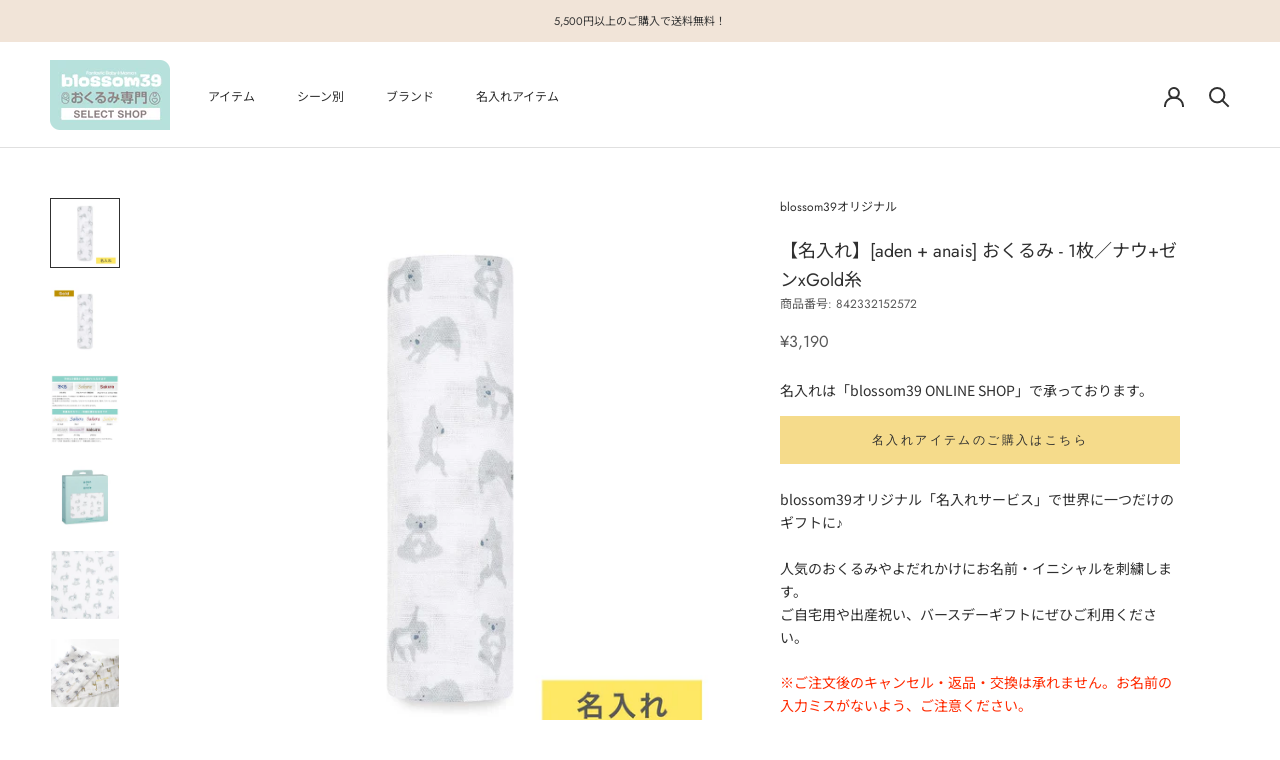

--- FILE ---
content_type: text/html; charset=utf-8
request_url: https://adenandanais.okurumi.com/products/blos1515-21
body_size: 29901
content:
<!doctype html>

<html class="no-js" lang="ja">
  <head>
    <meta charset="utf-8"> 
    <meta http-equiv="X-UA-Compatible" content="IE=edge,chrome=1">
    <meta name="viewport" content="width=device-width, initial-scale=1.0, height=device-height, minimum-scale=1.0, maximum-scale=1.0">
    <meta name="theme-color" content="">

    <title>
      【名入れ】[aden + anais] おくるみ - 1枚／ナウ+ゼンxGold糸 &ndash; blossom39 おくるみ専門 SELECT SHOP
    </title><meta name="description" content="blossom39オリジナル「名入れサービス」で世界に一つだけのギフトに♪ 人気のおくるみやよだれかけにお名前・イニシャルを刺繍します。ご自宅用や出産祝い、バースデーギフトにぜひご利用ください。 ※ご注文後のキャンセル・返品・交換は承れません。お名前の入力ミスがないよう、ご注意ください。※名入れサービスについて、詳しくはこちらをご確認ください。 ブランド aden + anais カラー ナウ+ゼン サイズ 120cm✕120cm 素材 コットン100％（モスリンコットン） 刺繍糸 ゴールド 刺繍位置 角から15〜20cmイメージ写真をご確認ください。 メーカー アメリカ 生産国 中国"><link rel="canonical" href="https://adenandanais.okurumi.com/products/blos1515-21"><link rel="shortcut icon" href="//adenandanais.okurumi.com/cdn/shop/files/favicon_96x.png?v=1623029925" type="image/png"><meta property="og:type" content="product">
  <meta property="og:title" content="【名入れ】[aden + anais] おくるみ - 1枚／ナウ+ゼンxGold糸"><meta property="og:image" content="http://adenandanais.okurumi.com/cdn/shop/products/168-1.jpg?v=1628046610">
    <meta property="og:image:secure_url" content="https://adenandanais.okurumi.com/cdn/shop/products/168-1.jpg?v=1628046610">
    <meta property="og:image:width" content="1800">
    <meta property="og:image:height" content="1800"><meta property="product:price:amount" content="3,190">
  <meta property="product:price:currency" content="JPY"><meta property="og:description" content="blossom39オリジナル「名入れサービス」で世界に一つだけのギフトに♪ 人気のおくるみやよだれかけにお名前・イニシャルを刺繍します。ご自宅用や出産祝い、バースデーギフトにぜひご利用ください。 ※ご注文後のキャンセル・返品・交換は承れません。お名前の入力ミスがないよう、ご注意ください。※名入れサービスについて、詳しくはこちらをご確認ください。 ブランド aden + anais カラー ナウ+ゼン サイズ 120cm✕120cm 素材 コットン100％（モスリンコットン） 刺繍糸 ゴールド 刺繍位置 角から15〜20cmイメージ写真をご確認ください。 メーカー アメリカ 生産国 中国"><meta property="og:url" content="https://adenandanais.okurumi.com/products/blos1515-21">
<meta property="og:site_name" content="blossom39 おくるみ専門 SELECT SHOP"><meta name="twitter:card" content="summary"><meta name="twitter:title" content="【名入れ】[aden + anais] おくるみ - 1枚／ナウ+ゼンxGold糸">
  <meta name="twitter:description" content="blossom39オリジナル「名入れサービス」で世界に一つだけのギフトに♪ 人気のおくるみやよだれかけにお名前・イニシャルを刺繍します。ご自宅用や出産祝い、バースデーギフトにぜひご利用ください。
※ご注文後のキャンセル・返品・交換は承れません。お名前の入力ミスがないよう、ご注意ください。※名入れサービスについて、詳しくはこちらをご確認ください。







ブランド
aden + anais


カラー

ナウ+ゼン



サイズ
120cm✕120cm


素材
コットン100％（モスリンコットン）


刺繍糸
ゴールド


刺繍位置

 角から15〜20cmイメージ写真をご確認ください。


メーカー
アメリカ


生産国
中国



">
  <meta name="twitter:image" content="https://adenandanais.okurumi.com/cdn/shop/products/168-1_600x600_crop_center.jpg?v=1628046610">
    <style>
  @font-face {
  font-family: Jost;
  font-weight: 400;
  font-style: normal;
  font-display: fallback;
  src: url("//adenandanais.okurumi.com/cdn/fonts/jost/jost_n4.d47a1b6347ce4a4c9f437608011273009d91f2b7.woff2") format("woff2"),
       url("//adenandanais.okurumi.com/cdn/fonts/jost/jost_n4.791c46290e672b3f85c3d1c651ef2efa3819eadd.woff") format("woff");
}

  @font-face {
  font-family: "Noto Sans Japanese";
  font-weight: 400;
  font-style: normal;
  font-display: fallback;
  src: url("//adenandanais.okurumi.com/cdn/fonts/noto_sans_japanese/notosansjapanese_n4.74a6927b879b930fdec4ab8bb6917103ae8bbca9.woff2") format("woff2"),
       url("//adenandanais.okurumi.com/cdn/fonts/noto_sans_japanese/notosansjapanese_n4.15630f5c60bcf9ed7de2df9484ab75ddd007c8e2.woff") format("woff");
}


  @font-face {
  font-family: "Noto Sans Japanese";
  font-weight: 700;
  font-style: normal;
  font-display: fallback;
  src: url("//adenandanais.okurumi.com/cdn/fonts/noto_sans_japanese/notosansjapanese_n7.1abda075dc6bf08053b865d23e5712ef6cfa899b.woff2") format("woff2"),
       url("//adenandanais.okurumi.com/cdn/fonts/noto_sans_japanese/notosansjapanese_n7.aa2be2df2112f4742b97ac4fa9dca5bb760e3ab4.woff") format("woff");
}

  
  

  :root {
    --heading-font-family : Jost, sans-serif;
    --heading-font-weight : 400;
    --heading-font-style  : normal;

    --text-font-family : "Noto Sans Japanese", sans-serif;
    --text-font-weight : 400;
    --text-font-style  : normal;

    --base-text-font-size   : 14px;
    --default-text-font-size: 14px;--background          : #ffffff;
    --background-rgb      : 255, 255, 255;
    --light-background    : #ffffff;
    --light-background-rgb: 255, 255, 255;
    --heading-color       : #303030;
    --text-color          : #303030;
    --text-color-rgb      : 48, 48, 48;
    --text-color-light    : #595959;
    --text-color-light-rgb: 89, 89, 89;
    --link-color          : #303030;
    --link-color-rgb      : 48, 48, 48;
    --border-color        : #e0e0e0;
    --border-color-rgb    : 224, 224, 224;

    --button-background    : #f5db8b;
    --button-background-rgb: 245, 219, 139;
    --button-text-color    : #303030;

    --header-background       : #ffffff;
    --header-heading-color    : #303030;
    --header-light-text-color : #595959;
    --header-border-color     : #e0e0e0;

    --footer-background    : #ffffff;
    --footer-text-color    : #595959;
    --footer-heading-color : #303030;
    --footer-border-color  : #e6e6e6;

    --navigation-background      : #ffffff;
    --navigation-background-rgb  : 255, 255, 255;
    --navigation-text-color      : #303030;
    --navigation-text-color-light: rgba(48, 48, 48, 0.5);
    --navigation-border-color    : rgba(48, 48, 48, 0.25);

    --newsletter-popup-background     : #ffffff;
    --newsletter-popup-text-color     : #303030;
    --newsletter-popup-text-color-rgb : 48, 48, 48;

    --secondary-elements-background       : #eaf6f5;
    --secondary-elements-background-rgb   : 234, 246, 245;
    --secondary-elements-text-color       : #303030;
    --secondary-elements-text-color-light : rgba(48, 48, 48, 0.5);
    --secondary-elements-border-color     : rgba(48, 48, 48, 0.25);

    --product-sale-price-color    : #f94c43;
    --product-sale-price-color-rgb: 249, 76, 67;
    --product-star-rating: #f6a429;

    /* Shopify related variables */
    --payment-terms-background-color: #ffffff;

    /* Products */

    --horizontal-spacing-four-products-per-row: 60px;
        --horizontal-spacing-two-products-per-row : 60px;

    --vertical-spacing-four-products-per-row: 60px;
        --vertical-spacing-two-products-per-row : 75px;

    /* Animation */
    --drawer-transition-timing: cubic-bezier(0.645, 0.045, 0.355, 1);
    --header-base-height: 80px; /* We set a default for browsers that do not support CSS variables */

    /* Cursors */
    --cursor-zoom-in-svg    : url(//adenandanais.okurumi.com/cdn/shop/t/5/assets/cursor-zoom-in.svg?v=169337020044000511451678941328);
    --cursor-zoom-in-2x-svg : url(//adenandanais.okurumi.com/cdn/shop/t/5/assets/cursor-zoom-in-2x.svg?v=163885027072013793871678941328);
  }
</style>

<script>
  // IE11 does not have support for CSS variables, so we have to polyfill them
  if (!(((window || {}).CSS || {}).supports && window.CSS.supports('(--a: 0)'))) {
    const script = document.createElement('script');
    script.type = 'text/javascript';
    script.src = 'https://cdn.jsdelivr.net/npm/css-vars-ponyfill@2';
    script.onload = function() {
      cssVars({});
    };

    document.getElementsByTagName('head')[0].appendChild(script);
  }
</script>

    <script>window.performance && window.performance.mark && window.performance.mark('shopify.content_for_header.start');</script><meta name="google-site-verification" content="E27xnRwykFHaq435xuBZZpyjsJ4zwwNSEJ2957oCa8s">
<meta id="shopify-digital-wallet" name="shopify-digital-wallet" content="/57233178773/digital_wallets/dialog">
<meta name="shopify-checkout-api-token" content="25d9b243965082ec5dc5c263200e3158">
<link rel="alternate" type="application/json+oembed" href="https://adenandanais.okurumi.com/products/blos1515-21.oembed">
<script async="async" src="/checkouts/internal/preloads.js?locale=ja-JP"></script>
<link rel="preconnect" href="https://shop.app" crossorigin="anonymous">
<script async="async" src="https://shop.app/checkouts/internal/preloads.js?locale=ja-JP&shop_id=57233178773" crossorigin="anonymous"></script>
<script id="apple-pay-shop-capabilities" type="application/json">{"shopId":57233178773,"countryCode":"JP","currencyCode":"JPY","merchantCapabilities":["supports3DS"],"merchantId":"gid:\/\/shopify\/Shop\/57233178773","merchantName":"blossom39 おくるみ専門 SELECT SHOP","requiredBillingContactFields":["postalAddress","email","phone"],"requiredShippingContactFields":["postalAddress","email","phone"],"shippingType":"shipping","supportedNetworks":["visa","masterCard","amex","jcb","discover"],"total":{"type":"pending","label":"blossom39 おくるみ専門 SELECT SHOP","amount":"1.00"},"shopifyPaymentsEnabled":true,"supportsSubscriptions":true}</script>
<script id="shopify-features" type="application/json">{"accessToken":"25d9b243965082ec5dc5c263200e3158","betas":["rich-media-storefront-analytics"],"domain":"adenandanais.okurumi.com","predictiveSearch":false,"shopId":57233178773,"locale":"ja"}</script>
<script>var Shopify = Shopify || {};
Shopify.shop = "okurumi-blossom39.myshopify.com";
Shopify.locale = "ja";
Shopify.currency = {"active":"JPY","rate":"1.0"};
Shopify.country = "JP";
Shopify.theme = {"name":"Prestige(2.0)v6.0.0","id":133725683861,"schema_name":"Prestige","schema_version":"6.0.0","theme_store_id":855,"role":"main"};
Shopify.theme.handle = "null";
Shopify.theme.style = {"id":null,"handle":null};
Shopify.cdnHost = "adenandanais.okurumi.com/cdn";
Shopify.routes = Shopify.routes || {};
Shopify.routes.root = "/";</script>
<script type="module">!function(o){(o.Shopify=o.Shopify||{}).modules=!0}(window);</script>
<script>!function(o){function n(){var o=[];function n(){o.push(Array.prototype.slice.apply(arguments))}return n.q=o,n}var t=o.Shopify=o.Shopify||{};t.loadFeatures=n(),t.autoloadFeatures=n()}(window);</script>
<script>
  window.ShopifyPay = window.ShopifyPay || {};
  window.ShopifyPay.apiHost = "shop.app\/pay";
  window.ShopifyPay.redirectState = null;
</script>
<script id="shop-js-analytics" type="application/json">{"pageType":"product"}</script>
<script defer="defer" async type="module" src="//adenandanais.okurumi.com/cdn/shopifycloud/shop-js/modules/v2/client.init-shop-cart-sync_CSE-8ASR.ja.esm.js"></script>
<script defer="defer" async type="module" src="//adenandanais.okurumi.com/cdn/shopifycloud/shop-js/modules/v2/chunk.common_DDD8GOhs.esm.js"></script>
<script defer="defer" async type="module" src="//adenandanais.okurumi.com/cdn/shopifycloud/shop-js/modules/v2/chunk.modal_B6JNj9sU.esm.js"></script>
<script type="module">
  await import("//adenandanais.okurumi.com/cdn/shopifycloud/shop-js/modules/v2/client.init-shop-cart-sync_CSE-8ASR.ja.esm.js");
await import("//adenandanais.okurumi.com/cdn/shopifycloud/shop-js/modules/v2/chunk.common_DDD8GOhs.esm.js");
await import("//adenandanais.okurumi.com/cdn/shopifycloud/shop-js/modules/v2/chunk.modal_B6JNj9sU.esm.js");

  window.Shopify.SignInWithShop?.initShopCartSync?.({"fedCMEnabled":true,"windoidEnabled":true});

</script>
<script>
  window.Shopify = window.Shopify || {};
  if (!window.Shopify.featureAssets) window.Shopify.featureAssets = {};
  window.Shopify.featureAssets['shop-js'] = {"shop-cart-sync":["modules/v2/client.shop-cart-sync_BCoLmxl3.ja.esm.js","modules/v2/chunk.common_DDD8GOhs.esm.js","modules/v2/chunk.modal_B6JNj9sU.esm.js"],"init-fed-cm":["modules/v2/client.init-fed-cm_BUzkuSqB.ja.esm.js","modules/v2/chunk.common_DDD8GOhs.esm.js","modules/v2/chunk.modal_B6JNj9sU.esm.js"],"init-shop-email-lookup-coordinator":["modules/v2/client.init-shop-email-lookup-coordinator_BW32axq4.ja.esm.js","modules/v2/chunk.common_DDD8GOhs.esm.js","modules/v2/chunk.modal_B6JNj9sU.esm.js"],"init-windoid":["modules/v2/client.init-windoid_BvNGLRkF.ja.esm.js","modules/v2/chunk.common_DDD8GOhs.esm.js","modules/v2/chunk.modal_B6JNj9sU.esm.js"],"shop-button":["modules/v2/client.shop-button_CH0XKSrs.ja.esm.js","modules/v2/chunk.common_DDD8GOhs.esm.js","modules/v2/chunk.modal_B6JNj9sU.esm.js"],"shop-cash-offers":["modules/v2/client.shop-cash-offers_DjoQtMHe.ja.esm.js","modules/v2/chunk.common_DDD8GOhs.esm.js","modules/v2/chunk.modal_B6JNj9sU.esm.js"],"shop-toast-manager":["modules/v2/client.shop-toast-manager_B8NLGr5M.ja.esm.js","modules/v2/chunk.common_DDD8GOhs.esm.js","modules/v2/chunk.modal_B6JNj9sU.esm.js"],"init-shop-cart-sync":["modules/v2/client.init-shop-cart-sync_CSE-8ASR.ja.esm.js","modules/v2/chunk.common_DDD8GOhs.esm.js","modules/v2/chunk.modal_B6JNj9sU.esm.js"],"init-customer-accounts-sign-up":["modules/v2/client.init-customer-accounts-sign-up_C-LwrDE-.ja.esm.js","modules/v2/client.shop-login-button_D0X6bVTm.ja.esm.js","modules/v2/chunk.common_DDD8GOhs.esm.js","modules/v2/chunk.modal_B6JNj9sU.esm.js"],"pay-button":["modules/v2/client.pay-button_imCDqct4.ja.esm.js","modules/v2/chunk.common_DDD8GOhs.esm.js","modules/v2/chunk.modal_B6JNj9sU.esm.js"],"init-customer-accounts":["modules/v2/client.init-customer-accounts_CxIJyI-K.ja.esm.js","modules/v2/client.shop-login-button_D0X6bVTm.ja.esm.js","modules/v2/chunk.common_DDD8GOhs.esm.js","modules/v2/chunk.modal_B6JNj9sU.esm.js"],"avatar":["modules/v2/client.avatar_BTnouDA3.ja.esm.js"],"init-shop-for-new-customer-accounts":["modules/v2/client.init-shop-for-new-customer-accounts_DRBL7B82.ja.esm.js","modules/v2/client.shop-login-button_D0X6bVTm.ja.esm.js","modules/v2/chunk.common_DDD8GOhs.esm.js","modules/v2/chunk.modal_B6JNj9sU.esm.js"],"shop-follow-button":["modules/v2/client.shop-follow-button_D610YzXR.ja.esm.js","modules/v2/chunk.common_DDD8GOhs.esm.js","modules/v2/chunk.modal_B6JNj9sU.esm.js"],"checkout-modal":["modules/v2/client.checkout-modal_NhzDspE5.ja.esm.js","modules/v2/chunk.common_DDD8GOhs.esm.js","modules/v2/chunk.modal_B6JNj9sU.esm.js"],"shop-login-button":["modules/v2/client.shop-login-button_D0X6bVTm.ja.esm.js","modules/v2/chunk.common_DDD8GOhs.esm.js","modules/v2/chunk.modal_B6JNj9sU.esm.js"],"lead-capture":["modules/v2/client.lead-capture_pLpCOlEn.ja.esm.js","modules/v2/chunk.common_DDD8GOhs.esm.js","modules/v2/chunk.modal_B6JNj9sU.esm.js"],"shop-login":["modules/v2/client.shop-login_DiHM-Diw.ja.esm.js","modules/v2/chunk.common_DDD8GOhs.esm.js","modules/v2/chunk.modal_B6JNj9sU.esm.js"],"payment-terms":["modules/v2/client.payment-terms_BdLTgEH_.ja.esm.js","modules/v2/chunk.common_DDD8GOhs.esm.js","modules/v2/chunk.modal_B6JNj9sU.esm.js"]};
</script>
<script>(function() {
  var isLoaded = false;
  function asyncLoad() {
    if (isLoaded) return;
    isLoaded = true;
    var urls = ["https:\/\/delivery-date-and-time-picker.amp.tokyo\/script_tags\/cart_attributes.js?shop=okurumi-blossom39.myshopify.com"];
    for (var i = 0; i < urls.length; i++) {
      var s = document.createElement('script');
      s.type = 'text/javascript';
      s.async = true;
      s.src = urls[i];
      var x = document.getElementsByTagName('script')[0];
      x.parentNode.insertBefore(s, x);
    }
  };
  if(window.attachEvent) {
    window.attachEvent('onload', asyncLoad);
  } else {
    window.addEventListener('load', asyncLoad, false);
  }
})();</script>
<script id="__st">var __st={"a":57233178773,"offset":32400,"reqid":"accab1fb-acc5-42d0-96cb-e49bde9cca31-1770047340","pageurl":"adenandanais.okurumi.com\/products\/blos1515-21","u":"16d9da19c5a6","p":"product","rtyp":"product","rid":7011411591317};</script>
<script>window.ShopifyPaypalV4VisibilityTracking = true;</script>
<script id="captcha-bootstrap">!function(){'use strict';const t='contact',e='account',n='new_comment',o=[[t,t],['blogs',n],['comments',n],[t,'customer']],c=[[e,'customer_login'],[e,'guest_login'],[e,'recover_customer_password'],[e,'create_customer']],r=t=>t.map((([t,e])=>`form[action*='/${t}']:not([data-nocaptcha='true']) input[name='form_type'][value='${e}']`)).join(','),a=t=>()=>t?[...document.querySelectorAll(t)].map((t=>t.form)):[];function s(){const t=[...o],e=r(t);return a(e)}const i='password',u='form_key',d=['recaptcha-v3-token','g-recaptcha-response','h-captcha-response',i],f=()=>{try{return window.sessionStorage}catch{return}},m='__shopify_v',_=t=>t.elements[u];function p(t,e,n=!1){try{const o=window.sessionStorage,c=JSON.parse(o.getItem(e)),{data:r}=function(t){const{data:e,action:n}=t;return t[m]||n?{data:e,action:n}:{data:t,action:n}}(c);for(const[e,n]of Object.entries(r))t.elements[e]&&(t.elements[e].value=n);n&&o.removeItem(e)}catch(o){console.error('form repopulation failed',{error:o})}}const l='form_type',E='cptcha';function T(t){t.dataset[E]=!0}const w=window,h=w.document,L='Shopify',v='ce_forms',y='captcha';let A=!1;((t,e)=>{const n=(g='f06e6c50-85a8-45c8-87d0-21a2b65856fe',I='https://cdn.shopify.com/shopifycloud/storefront-forms-hcaptcha/ce_storefront_forms_captcha_hcaptcha.v1.5.2.iife.js',D={infoText:'hCaptchaによる保護',privacyText:'プライバシー',termsText:'利用規約'},(t,e,n)=>{const o=w[L][v],c=o.bindForm;if(c)return c(t,g,e,D).then(n);var r;o.q.push([[t,g,e,D],n]),r=I,A||(h.body.append(Object.assign(h.createElement('script'),{id:'captcha-provider',async:!0,src:r})),A=!0)});var g,I,D;w[L]=w[L]||{},w[L][v]=w[L][v]||{},w[L][v].q=[],w[L][y]=w[L][y]||{},w[L][y].protect=function(t,e){n(t,void 0,e),T(t)},Object.freeze(w[L][y]),function(t,e,n,w,h,L){const[v,y,A,g]=function(t,e,n){const i=e?o:[],u=t?c:[],d=[...i,...u],f=r(d),m=r(i),_=r(d.filter((([t,e])=>n.includes(e))));return[a(f),a(m),a(_),s()]}(w,h,L),I=t=>{const e=t.target;return e instanceof HTMLFormElement?e:e&&e.form},D=t=>v().includes(t);t.addEventListener('submit',(t=>{const e=I(t);if(!e)return;const n=D(e)&&!e.dataset.hcaptchaBound&&!e.dataset.recaptchaBound,o=_(e),c=g().includes(e)&&(!o||!o.value);(n||c)&&t.preventDefault(),c&&!n&&(function(t){try{if(!f())return;!function(t){const e=f();if(!e)return;const n=_(t);if(!n)return;const o=n.value;o&&e.removeItem(o)}(t);const e=Array.from(Array(32),(()=>Math.random().toString(36)[2])).join('');!function(t,e){_(t)||t.append(Object.assign(document.createElement('input'),{type:'hidden',name:u})),t.elements[u].value=e}(t,e),function(t,e){const n=f();if(!n)return;const o=[...t.querySelectorAll(`input[type='${i}']`)].map((({name:t})=>t)),c=[...d,...o],r={};for(const[a,s]of new FormData(t).entries())c.includes(a)||(r[a]=s);n.setItem(e,JSON.stringify({[m]:1,action:t.action,data:r}))}(t,e)}catch(e){console.error('failed to persist form',e)}}(e),e.submit())}));const S=(t,e)=>{t&&!t.dataset[E]&&(n(t,e.some((e=>e===t))),T(t))};for(const o of['focusin','change'])t.addEventListener(o,(t=>{const e=I(t);D(e)&&S(e,y())}));const B=e.get('form_key'),M=e.get(l),P=B&&M;t.addEventListener('DOMContentLoaded',(()=>{const t=y();if(P)for(const e of t)e.elements[l].value===M&&p(e,B);[...new Set([...A(),...v().filter((t=>'true'===t.dataset.shopifyCaptcha))])].forEach((e=>S(e,t)))}))}(h,new URLSearchParams(w.location.search),n,t,e,['guest_login'])})(!0,!0)}();</script>
<script integrity="sha256-4kQ18oKyAcykRKYeNunJcIwy7WH5gtpwJnB7kiuLZ1E=" data-source-attribution="shopify.loadfeatures" defer="defer" src="//adenandanais.okurumi.com/cdn/shopifycloud/storefront/assets/storefront/load_feature-a0a9edcb.js" crossorigin="anonymous"></script>
<script crossorigin="anonymous" defer="defer" src="//adenandanais.okurumi.com/cdn/shopifycloud/storefront/assets/shopify_pay/storefront-65b4c6d7.js?v=20250812"></script>
<script data-source-attribution="shopify.dynamic_checkout.dynamic.init">var Shopify=Shopify||{};Shopify.PaymentButton=Shopify.PaymentButton||{isStorefrontPortableWallets:!0,init:function(){window.Shopify.PaymentButton.init=function(){};var t=document.createElement("script");t.src="https://adenandanais.okurumi.com/cdn/shopifycloud/portable-wallets/latest/portable-wallets.ja.js",t.type="module",document.head.appendChild(t)}};
</script>
<script data-source-attribution="shopify.dynamic_checkout.buyer_consent">
  function portableWalletsHideBuyerConsent(e){var t=document.getElementById("shopify-buyer-consent"),n=document.getElementById("shopify-subscription-policy-button");t&&n&&(t.classList.add("hidden"),t.setAttribute("aria-hidden","true"),n.removeEventListener("click",e))}function portableWalletsShowBuyerConsent(e){var t=document.getElementById("shopify-buyer-consent"),n=document.getElementById("shopify-subscription-policy-button");t&&n&&(t.classList.remove("hidden"),t.removeAttribute("aria-hidden"),n.addEventListener("click",e))}window.Shopify?.PaymentButton&&(window.Shopify.PaymentButton.hideBuyerConsent=portableWalletsHideBuyerConsent,window.Shopify.PaymentButton.showBuyerConsent=portableWalletsShowBuyerConsent);
</script>
<script data-source-attribution="shopify.dynamic_checkout.cart.bootstrap">document.addEventListener("DOMContentLoaded",(function(){function t(){return document.querySelector("shopify-accelerated-checkout-cart, shopify-accelerated-checkout")}if(t())Shopify.PaymentButton.init();else{new MutationObserver((function(e,n){t()&&(Shopify.PaymentButton.init(),n.disconnect())})).observe(document.body,{childList:!0,subtree:!0})}}));
</script>
<link id="shopify-accelerated-checkout-styles" rel="stylesheet" media="screen" href="https://adenandanais.okurumi.com/cdn/shopifycloud/portable-wallets/latest/accelerated-checkout-backwards-compat.css" crossorigin="anonymous">
<style id="shopify-accelerated-checkout-cart">
        #shopify-buyer-consent {
  margin-top: 1em;
  display: inline-block;
  width: 100%;
}

#shopify-buyer-consent.hidden {
  display: none;
}

#shopify-subscription-policy-button {
  background: none;
  border: none;
  padding: 0;
  text-decoration: underline;
  font-size: inherit;
  cursor: pointer;
}

#shopify-subscription-policy-button::before {
  box-shadow: none;
}

      </style>

<script>window.performance && window.performance.mark && window.performance.mark('shopify.content_for_header.end');</script>

    <link rel="stylesheet" href="//adenandanais.okurumi.com/cdn/shop/t/5/assets/theme.css?v=51572683675487662141752220537">
    <link href="https://use.fontawesome.com/releases/v5.15.3/css/all.css" rel="stylesheet">

    <script>// This allows to expose several variables to the global scope, to be used in scripts
      window.theme = {
        pageType: "product",
        moneyFormat: "¥{{amount_no_decimals}}",
        moneyWithCurrencyFormat: "¥{{amount_no_decimals}} JPY",
        currencyCodeEnabled: false,
        productImageSize: "square",
        searchMode: "product,article,page",
        showPageTransition: false,
        showElementStaggering: false,
        showImageZooming: true
      };

      window.routes = {
        rootUrl: "\/",
        rootUrlWithoutSlash: '',
        cartUrl: "\/cart",
        cartAddUrl: "\/cart\/add",
        cartChangeUrl: "\/cart\/change",
        searchUrl: "\/search",
        productRecommendationsUrl: "\/recommendations\/products"
      };

      window.languages = {
        cartAddNote: "注文メモを追加",
        cartEditNote: "注文メモを変更",
        productImageLoadingError: "この画像を読み込めませんでした。 ページをリロードしてください。",
        productFormAddToCart: "カートに追加する",
        productFormUnavailable: "お取り扱いできません",
        productFormSoldOut: "入荷待ち",
        shippingEstimatorOneResult: "1つのオプションが利用可能：",
        shippingEstimatorMoreResults: "{{count}}つのオプションが利用可能：",
        shippingEstimatorNoResults: "配送が見つかりませんでした"
      };

      window.lazySizesConfig = {
        loadHidden: false,
        hFac: 0.5,
        expFactor: 2,
        ricTimeout: 150,
        lazyClass: 'Image--lazyLoad',
        loadingClass: 'Image--lazyLoading',
        loadedClass: 'Image--lazyLoaded'
      };

      document.documentElement.className = document.documentElement.className.replace('no-js', 'js');
      document.documentElement.style.setProperty('--window-height', window.innerHeight + 'px');

      // We do a quick detection of some features (we could use Modernizr but for so little...)
      (function() {
        document.documentElement.className += ((window.CSS && window.CSS.supports('(position: sticky) or (position: -webkit-sticky)')) ? ' supports-sticky' : ' no-supports-sticky');
        document.documentElement.className += (window.matchMedia('(-moz-touch-enabled: 1), (hover: none)')).matches ? ' no-supports-hover' : ' supports-hover';
      }());

      
    </script>

    <script src="//adenandanais.okurumi.com/cdn/shop/t/5/assets/lazysizes.min.js?v=174358363404432586981678940296" async></script><script src="//adenandanais.okurumi.com/cdn/shop/t/5/assets/libs.min.js?v=26178543184394469741678940296" defer></script>
    <script src="//adenandanais.okurumi.com/cdn/shop/t/5/assets/theme.js?v=24122939957690793171678940296" defer></script>
    <script src="//adenandanais.okurumi.com/cdn/shop/t/5/assets/custom.js?v=183944157590872491501678940296" defer></script>

    <script>
      (function () {
        window.onpageshow = function() {
          if (window.theme.showPageTransition) {
            var pageTransition = document.querySelector('.PageTransition');

            if (pageTransition) {
              pageTransition.style.visibility = 'visible';
              pageTransition.style.opacity = '0';
            }
          }

          // When the page is loaded from the cache, we have to reload the cart content
          document.documentElement.dispatchEvent(new CustomEvent('cart:refresh', {
            bubbles: true
          }));
        };
      })();
    </script>

    
  <script type="application/ld+json">
  {
    "@context": "http://schema.org",
    "@type": "Product",
    "offers": [{
          "@type": "Offer",
          "name": "Default Title",
          "availability":"https://schema.org/InStock",
          "price": 3190.0,
          "priceCurrency": "JPY",
          "priceValidUntil": "2026-02-13","sku": "842332152572","url": "/products/blos1515-21?variant=40734319378581"
        }
],
      "gtin12": "842332152572",
      "productId": "842332152572",
    "brand": {
      "name": "blossom39オリジナル"
    },
    "name": "【名入れ】[aden + anais] おくるみ - 1枚／ナウ+ゼンxGold糸",
    "description": "blossom39オリジナル「名入れサービス」で世界に一つだけのギフトに♪ 人気のおくるみやよだれかけにお名前・イニシャルを刺繍します。ご自宅用や出産祝い、バースデーギフトにぜひご利用ください。\n※ご注文後のキャンセル・返品・交換は承れません。お名前の入力ミスがないよう、ご注意ください。※名入れサービスについて、詳しくはこちらをご確認ください。\n\n\n\n\n\n\n\nブランド\naden + anais\n\n\nカラー\n\nナウ+ゼン\n\n\n\nサイズ\n120cm✕120cm\n\n\n素材\nコットン100％（モスリンコットン）\n\n\n刺繍糸\nゴールド\n\n\n刺繍位置\n\n 角から15〜20cmイメージ写真をご確認ください。\n\n\nメーカー\nアメリカ\n\n\n生産国\n中国\n\n\n\n",
    "category": "おくるみ",
    "url": "/products/blos1515-21",
    "sku": "842332152572",
    "image": {
      "@type": "ImageObject",
      "url": "https://adenandanais.okurumi.com/cdn/shop/products/168-1_1024x.jpg?v=1628046610",
      "image": "https://adenandanais.okurumi.com/cdn/shop/products/168-1_1024x.jpg?v=1628046610",
      "name": "【名入れ】おくるみ、1枚／ナウ+ゼンxGold糸",
      "width": "1024",
      "height": "1024"
    }
  }
  </script>



  <script type="application/ld+json">
  {
    "@context": "http://schema.org",
    "@type": "BreadcrumbList",
  "itemListElement": [{
      "@type": "ListItem",
      "position": 1,
      "name": "ホームページ",
      "item": "https://adenandanais.okurumi.com"
    },{
          "@type": "ListItem",
          "position": 2,
          "name": "【名入れ】[aden + anais] おくるみ - 1枚／ナウ+ゼンxGold糸",
          "item": "https://adenandanais.okurumi.com/products/blos1515-21"
        }]
  }
  </script>

  <link href="https://monorail-edge.shopifysvc.com" rel="dns-prefetch">
<script>(function(){if ("sendBeacon" in navigator && "performance" in window) {try {var session_token_from_headers = performance.getEntriesByType('navigation')[0].serverTiming.find(x => x.name == '_s').description;} catch {var session_token_from_headers = undefined;}var session_cookie_matches = document.cookie.match(/_shopify_s=([^;]*)/);var session_token_from_cookie = session_cookie_matches && session_cookie_matches.length === 2 ? session_cookie_matches[1] : "";var session_token = session_token_from_headers || session_token_from_cookie || "";function handle_abandonment_event(e) {var entries = performance.getEntries().filter(function(entry) {return /monorail-edge.shopifysvc.com/.test(entry.name);});if (!window.abandonment_tracked && entries.length === 0) {window.abandonment_tracked = true;var currentMs = Date.now();var navigation_start = performance.timing.navigationStart;var payload = {shop_id: 57233178773,url: window.location.href,navigation_start,duration: currentMs - navigation_start,session_token,page_type: "product"};window.navigator.sendBeacon("https://monorail-edge.shopifysvc.com/v1/produce", JSON.stringify({schema_id: "online_store_buyer_site_abandonment/1.1",payload: payload,metadata: {event_created_at_ms: currentMs,event_sent_at_ms: currentMs}}));}}window.addEventListener('pagehide', handle_abandonment_event);}}());</script>
<script id="web-pixels-manager-setup">(function e(e,d,r,n,o){if(void 0===o&&(o={}),!Boolean(null===(a=null===(i=window.Shopify)||void 0===i?void 0:i.analytics)||void 0===a?void 0:a.replayQueue)){var i,a;window.Shopify=window.Shopify||{};var t=window.Shopify;t.analytics=t.analytics||{};var s=t.analytics;s.replayQueue=[],s.publish=function(e,d,r){return s.replayQueue.push([e,d,r]),!0};try{self.performance.mark("wpm:start")}catch(e){}var l=function(){var e={modern:/Edge?\/(1{2}[4-9]|1[2-9]\d|[2-9]\d{2}|\d{4,})\.\d+(\.\d+|)|Firefox\/(1{2}[4-9]|1[2-9]\d|[2-9]\d{2}|\d{4,})\.\d+(\.\d+|)|Chrom(ium|e)\/(9{2}|\d{3,})\.\d+(\.\d+|)|(Maci|X1{2}).+ Version\/(15\.\d+|(1[6-9]|[2-9]\d|\d{3,})\.\d+)([,.]\d+|)( \(\w+\)|)( Mobile\/\w+|) Safari\/|Chrome.+OPR\/(9{2}|\d{3,})\.\d+\.\d+|(CPU[ +]OS|iPhone[ +]OS|CPU[ +]iPhone|CPU IPhone OS|CPU iPad OS)[ +]+(15[._]\d+|(1[6-9]|[2-9]\d|\d{3,})[._]\d+)([._]\d+|)|Android:?[ /-](13[3-9]|1[4-9]\d|[2-9]\d{2}|\d{4,})(\.\d+|)(\.\d+|)|Android.+Firefox\/(13[5-9]|1[4-9]\d|[2-9]\d{2}|\d{4,})\.\d+(\.\d+|)|Android.+Chrom(ium|e)\/(13[3-9]|1[4-9]\d|[2-9]\d{2}|\d{4,})\.\d+(\.\d+|)|SamsungBrowser\/([2-9]\d|\d{3,})\.\d+/,legacy:/Edge?\/(1[6-9]|[2-9]\d|\d{3,})\.\d+(\.\d+|)|Firefox\/(5[4-9]|[6-9]\d|\d{3,})\.\d+(\.\d+|)|Chrom(ium|e)\/(5[1-9]|[6-9]\d|\d{3,})\.\d+(\.\d+|)([\d.]+$|.*Safari\/(?![\d.]+ Edge\/[\d.]+$))|(Maci|X1{2}).+ Version\/(10\.\d+|(1[1-9]|[2-9]\d|\d{3,})\.\d+)([,.]\d+|)( \(\w+\)|)( Mobile\/\w+|) Safari\/|Chrome.+OPR\/(3[89]|[4-9]\d|\d{3,})\.\d+\.\d+|(CPU[ +]OS|iPhone[ +]OS|CPU[ +]iPhone|CPU IPhone OS|CPU iPad OS)[ +]+(10[._]\d+|(1[1-9]|[2-9]\d|\d{3,})[._]\d+)([._]\d+|)|Android:?[ /-](13[3-9]|1[4-9]\d|[2-9]\d{2}|\d{4,})(\.\d+|)(\.\d+|)|Mobile Safari.+OPR\/([89]\d|\d{3,})\.\d+\.\d+|Android.+Firefox\/(13[5-9]|1[4-9]\d|[2-9]\d{2}|\d{4,})\.\d+(\.\d+|)|Android.+Chrom(ium|e)\/(13[3-9]|1[4-9]\d|[2-9]\d{2}|\d{4,})\.\d+(\.\d+|)|Android.+(UC? ?Browser|UCWEB|U3)[ /]?(15\.([5-9]|\d{2,})|(1[6-9]|[2-9]\d|\d{3,})\.\d+)\.\d+|SamsungBrowser\/(5\.\d+|([6-9]|\d{2,})\.\d+)|Android.+MQ{2}Browser\/(14(\.(9|\d{2,})|)|(1[5-9]|[2-9]\d|\d{3,})(\.\d+|))(\.\d+|)|K[Aa][Ii]OS\/(3\.\d+|([4-9]|\d{2,})\.\d+)(\.\d+|)/},d=e.modern,r=e.legacy,n=navigator.userAgent;return n.match(d)?"modern":n.match(r)?"legacy":"unknown"}(),u="modern"===l?"modern":"legacy",c=(null!=n?n:{modern:"",legacy:""})[u],f=function(e){return[e.baseUrl,"/wpm","/b",e.hashVersion,"modern"===e.buildTarget?"m":"l",".js"].join("")}({baseUrl:d,hashVersion:r,buildTarget:u}),m=function(e){var d=e.version,r=e.bundleTarget,n=e.surface,o=e.pageUrl,i=e.monorailEndpoint;return{emit:function(e){var a=e.status,t=e.errorMsg,s=(new Date).getTime(),l=JSON.stringify({metadata:{event_sent_at_ms:s},events:[{schema_id:"web_pixels_manager_load/3.1",payload:{version:d,bundle_target:r,page_url:o,status:a,surface:n,error_msg:t},metadata:{event_created_at_ms:s}}]});if(!i)return console&&console.warn&&console.warn("[Web Pixels Manager] No Monorail endpoint provided, skipping logging."),!1;try{return self.navigator.sendBeacon.bind(self.navigator)(i,l)}catch(e){}var u=new XMLHttpRequest;try{return u.open("POST",i,!0),u.setRequestHeader("Content-Type","text/plain"),u.send(l),!0}catch(e){return console&&console.warn&&console.warn("[Web Pixels Manager] Got an unhandled error while logging to Monorail."),!1}}}}({version:r,bundleTarget:l,surface:e.surface,pageUrl:self.location.href,monorailEndpoint:e.monorailEndpoint});try{o.browserTarget=l,function(e){var d=e.src,r=e.async,n=void 0===r||r,o=e.onload,i=e.onerror,a=e.sri,t=e.scriptDataAttributes,s=void 0===t?{}:t,l=document.createElement("script"),u=document.querySelector("head"),c=document.querySelector("body");if(l.async=n,l.src=d,a&&(l.integrity=a,l.crossOrigin="anonymous"),s)for(var f in s)if(Object.prototype.hasOwnProperty.call(s,f))try{l.dataset[f]=s[f]}catch(e){}if(o&&l.addEventListener("load",o),i&&l.addEventListener("error",i),u)u.appendChild(l);else{if(!c)throw new Error("Did not find a head or body element to append the script");c.appendChild(l)}}({src:f,async:!0,onload:function(){if(!function(){var e,d;return Boolean(null===(d=null===(e=window.Shopify)||void 0===e?void 0:e.analytics)||void 0===d?void 0:d.initialized)}()){var d=window.webPixelsManager.init(e)||void 0;if(d){var r=window.Shopify.analytics;r.replayQueue.forEach((function(e){var r=e[0],n=e[1],o=e[2];d.publishCustomEvent(r,n,o)})),r.replayQueue=[],r.publish=d.publishCustomEvent,r.visitor=d.visitor,r.initialized=!0}}},onerror:function(){return m.emit({status:"failed",errorMsg:"".concat(f," has failed to load")})},sri:function(e){var d=/^sha384-[A-Za-z0-9+/=]+$/;return"string"==typeof e&&d.test(e)}(c)?c:"",scriptDataAttributes:o}),m.emit({status:"loading"})}catch(e){m.emit({status:"failed",errorMsg:(null==e?void 0:e.message)||"Unknown error"})}}})({shopId: 57233178773,storefrontBaseUrl: "https://adenandanais.okurumi.com",extensionsBaseUrl: "https://extensions.shopifycdn.com/cdn/shopifycloud/web-pixels-manager",monorailEndpoint: "https://monorail-edge.shopifysvc.com/unstable/produce_batch",surface: "storefront-renderer",enabledBetaFlags: ["2dca8a86"],webPixelsConfigList: [{"id":"643170453","configuration":"{\"config\":\"{\\\"pixel_id\\\":\\\"G-8CWB4RSGKQ\\\",\\\"target_country\\\":\\\"JP\\\",\\\"gtag_events\\\":[{\\\"type\\\":\\\"search\\\",\\\"action_label\\\":\\\"G-8CWB4RSGKQ\\\"},{\\\"type\\\":\\\"begin_checkout\\\",\\\"action_label\\\":\\\"G-8CWB4RSGKQ\\\"},{\\\"type\\\":\\\"view_item\\\",\\\"action_label\\\":[\\\"G-8CWB4RSGKQ\\\",\\\"MC-RWS6DFW8YB\\\"]},{\\\"type\\\":\\\"purchase\\\",\\\"action_label\\\":[\\\"G-8CWB4RSGKQ\\\",\\\"MC-RWS6DFW8YB\\\"]},{\\\"type\\\":\\\"page_view\\\",\\\"action_label\\\":[\\\"G-8CWB4RSGKQ\\\",\\\"MC-RWS6DFW8YB\\\"]},{\\\"type\\\":\\\"add_payment_info\\\",\\\"action_label\\\":\\\"G-8CWB4RSGKQ\\\"},{\\\"type\\\":\\\"add_to_cart\\\",\\\"action_label\\\":\\\"G-8CWB4RSGKQ\\\"}],\\\"enable_monitoring_mode\\\":false}\"}","eventPayloadVersion":"v1","runtimeContext":"OPEN","scriptVersion":"b2a88bafab3e21179ed38636efcd8a93","type":"APP","apiClientId":1780363,"privacyPurposes":[],"dataSharingAdjustments":{"protectedCustomerApprovalScopes":["read_customer_address","read_customer_email","read_customer_name","read_customer_personal_data","read_customer_phone"]}},{"id":"shopify-app-pixel","configuration":"{}","eventPayloadVersion":"v1","runtimeContext":"STRICT","scriptVersion":"0450","apiClientId":"shopify-pixel","type":"APP","privacyPurposes":["ANALYTICS","MARKETING"]},{"id":"shopify-custom-pixel","eventPayloadVersion":"v1","runtimeContext":"LAX","scriptVersion":"0450","apiClientId":"shopify-pixel","type":"CUSTOM","privacyPurposes":["ANALYTICS","MARKETING"]}],isMerchantRequest: false,initData: {"shop":{"name":"blossom39 おくるみ専門 SELECT SHOP","paymentSettings":{"currencyCode":"JPY"},"myshopifyDomain":"okurumi-blossom39.myshopify.com","countryCode":"JP","storefrontUrl":"https:\/\/adenandanais.okurumi.com"},"customer":null,"cart":null,"checkout":null,"productVariants":[{"price":{"amount":3190.0,"currencyCode":"JPY"},"product":{"title":"【名入れ】[aden + anais] おくるみ - 1枚／ナウ+ゼンxGold糸","vendor":"blossom39オリジナル","id":"7011411591317","untranslatedTitle":"【名入れ】[aden + anais] おくるみ - 1枚／ナウ+ゼンxGold糸","url":"\/products\/blos1515-21","type":"おくるみ"},"id":"40734319378581","image":{"src":"\/\/adenandanais.okurumi.com\/cdn\/shop\/products\/168-1.jpg?v=1628046610"},"sku":"842332152572","title":"Default Title","untranslatedTitle":"Default Title"}],"purchasingCompany":null},},"https://adenandanais.okurumi.com/cdn","1d2a099fw23dfb22ep557258f5m7a2edbae",{"modern":"","legacy":""},{"shopId":"57233178773","storefrontBaseUrl":"https:\/\/adenandanais.okurumi.com","extensionBaseUrl":"https:\/\/extensions.shopifycdn.com\/cdn\/shopifycloud\/web-pixels-manager","surface":"storefront-renderer","enabledBetaFlags":"[\"2dca8a86\"]","isMerchantRequest":"false","hashVersion":"1d2a099fw23dfb22ep557258f5m7a2edbae","publish":"custom","events":"[[\"page_viewed\",{}],[\"product_viewed\",{\"productVariant\":{\"price\":{\"amount\":3190.0,\"currencyCode\":\"JPY\"},\"product\":{\"title\":\"【名入れ】[aden + anais] おくるみ - 1枚／ナウ+ゼンxGold糸\",\"vendor\":\"blossom39オリジナル\",\"id\":\"7011411591317\",\"untranslatedTitle\":\"【名入れ】[aden + anais] おくるみ - 1枚／ナウ+ゼンxGold糸\",\"url\":\"\/products\/blos1515-21\",\"type\":\"おくるみ\"},\"id\":\"40734319378581\",\"image\":{\"src\":\"\/\/adenandanais.okurumi.com\/cdn\/shop\/products\/168-1.jpg?v=1628046610\"},\"sku\":\"842332152572\",\"title\":\"Default Title\",\"untranslatedTitle\":\"Default Title\"}}]]"});</script><script>
  window.ShopifyAnalytics = window.ShopifyAnalytics || {};
  window.ShopifyAnalytics.meta = window.ShopifyAnalytics.meta || {};
  window.ShopifyAnalytics.meta.currency = 'JPY';
  var meta = {"product":{"id":7011411591317,"gid":"gid:\/\/shopify\/Product\/7011411591317","vendor":"blossom39オリジナル","type":"おくるみ","handle":"blos1515-21","variants":[{"id":40734319378581,"price":319000,"name":"【名入れ】[aden + anais] おくるみ - 1枚／ナウ+ゼンxGold糸","public_title":null,"sku":"842332152572"}],"remote":false},"page":{"pageType":"product","resourceType":"product","resourceId":7011411591317,"requestId":"accab1fb-acc5-42d0-96cb-e49bde9cca31-1770047340"}};
  for (var attr in meta) {
    window.ShopifyAnalytics.meta[attr] = meta[attr];
  }
</script>
<script class="analytics">
  (function () {
    var customDocumentWrite = function(content) {
      var jquery = null;

      if (window.jQuery) {
        jquery = window.jQuery;
      } else if (window.Checkout && window.Checkout.$) {
        jquery = window.Checkout.$;
      }

      if (jquery) {
        jquery('body').append(content);
      }
    };

    var hasLoggedConversion = function(token) {
      if (token) {
        return document.cookie.indexOf('loggedConversion=' + token) !== -1;
      }
      return false;
    }

    var setCookieIfConversion = function(token) {
      if (token) {
        var twoMonthsFromNow = new Date(Date.now());
        twoMonthsFromNow.setMonth(twoMonthsFromNow.getMonth() + 2);

        document.cookie = 'loggedConversion=' + token + '; expires=' + twoMonthsFromNow;
      }
    }

    var trekkie = window.ShopifyAnalytics.lib = window.trekkie = window.trekkie || [];
    if (trekkie.integrations) {
      return;
    }
    trekkie.methods = [
      'identify',
      'page',
      'ready',
      'track',
      'trackForm',
      'trackLink'
    ];
    trekkie.factory = function(method) {
      return function() {
        var args = Array.prototype.slice.call(arguments);
        args.unshift(method);
        trekkie.push(args);
        return trekkie;
      };
    };
    for (var i = 0; i < trekkie.methods.length; i++) {
      var key = trekkie.methods[i];
      trekkie[key] = trekkie.factory(key);
    }
    trekkie.load = function(config) {
      trekkie.config = config || {};
      trekkie.config.initialDocumentCookie = document.cookie;
      var first = document.getElementsByTagName('script')[0];
      var script = document.createElement('script');
      script.type = 'text/javascript';
      script.onerror = function(e) {
        var scriptFallback = document.createElement('script');
        scriptFallback.type = 'text/javascript';
        scriptFallback.onerror = function(error) {
                var Monorail = {
      produce: function produce(monorailDomain, schemaId, payload) {
        var currentMs = new Date().getTime();
        var event = {
          schema_id: schemaId,
          payload: payload,
          metadata: {
            event_created_at_ms: currentMs,
            event_sent_at_ms: currentMs
          }
        };
        return Monorail.sendRequest("https://" + monorailDomain + "/v1/produce", JSON.stringify(event));
      },
      sendRequest: function sendRequest(endpointUrl, payload) {
        // Try the sendBeacon API
        if (window && window.navigator && typeof window.navigator.sendBeacon === 'function' && typeof window.Blob === 'function' && !Monorail.isIos12()) {
          var blobData = new window.Blob([payload], {
            type: 'text/plain'
          });

          if (window.navigator.sendBeacon(endpointUrl, blobData)) {
            return true;
          } // sendBeacon was not successful

        } // XHR beacon

        var xhr = new XMLHttpRequest();

        try {
          xhr.open('POST', endpointUrl);
          xhr.setRequestHeader('Content-Type', 'text/plain');
          xhr.send(payload);
        } catch (e) {
          console.log(e);
        }

        return false;
      },
      isIos12: function isIos12() {
        return window.navigator.userAgent.lastIndexOf('iPhone; CPU iPhone OS 12_') !== -1 || window.navigator.userAgent.lastIndexOf('iPad; CPU OS 12_') !== -1;
      }
    };
    Monorail.produce('monorail-edge.shopifysvc.com',
      'trekkie_storefront_load_errors/1.1',
      {shop_id: 57233178773,
      theme_id: 133725683861,
      app_name: "storefront",
      context_url: window.location.href,
      source_url: "//adenandanais.okurumi.com/cdn/s/trekkie.storefront.c59ea00e0474b293ae6629561379568a2d7c4bba.min.js"});

        };
        scriptFallback.async = true;
        scriptFallback.src = '//adenandanais.okurumi.com/cdn/s/trekkie.storefront.c59ea00e0474b293ae6629561379568a2d7c4bba.min.js';
        first.parentNode.insertBefore(scriptFallback, first);
      };
      script.async = true;
      script.src = '//adenandanais.okurumi.com/cdn/s/trekkie.storefront.c59ea00e0474b293ae6629561379568a2d7c4bba.min.js';
      first.parentNode.insertBefore(script, first);
    };
    trekkie.load(
      {"Trekkie":{"appName":"storefront","development":false,"defaultAttributes":{"shopId":57233178773,"isMerchantRequest":null,"themeId":133725683861,"themeCityHash":"17012922566751205833","contentLanguage":"ja","currency":"JPY","eventMetadataId":"6718c04c-fb36-439d-90cc-b61fab678a58"},"isServerSideCookieWritingEnabled":true,"monorailRegion":"shop_domain","enabledBetaFlags":["65f19447","b5387b81"]},"Session Attribution":{},"S2S":{"facebookCapiEnabled":false,"source":"trekkie-storefront-renderer","apiClientId":580111}}
    );

    var loaded = false;
    trekkie.ready(function() {
      if (loaded) return;
      loaded = true;

      window.ShopifyAnalytics.lib = window.trekkie;

      var originalDocumentWrite = document.write;
      document.write = customDocumentWrite;
      try { window.ShopifyAnalytics.merchantGoogleAnalytics.call(this); } catch(error) {};
      document.write = originalDocumentWrite;

      window.ShopifyAnalytics.lib.page(null,{"pageType":"product","resourceType":"product","resourceId":7011411591317,"requestId":"accab1fb-acc5-42d0-96cb-e49bde9cca31-1770047340","shopifyEmitted":true});

      var match = window.location.pathname.match(/checkouts\/(.+)\/(thank_you|post_purchase)/)
      var token = match? match[1]: undefined;
      if (!hasLoggedConversion(token)) {
        setCookieIfConversion(token);
        window.ShopifyAnalytics.lib.track("Viewed Product",{"currency":"JPY","variantId":40734319378581,"productId":7011411591317,"productGid":"gid:\/\/shopify\/Product\/7011411591317","name":"【名入れ】[aden + anais] おくるみ - 1枚／ナウ+ゼンxGold糸","price":"3190","sku":"842332152572","brand":"blossom39オリジナル","variant":null,"category":"おくるみ","nonInteraction":true,"remote":false},undefined,undefined,{"shopifyEmitted":true});
      window.ShopifyAnalytics.lib.track("monorail:\/\/trekkie_storefront_viewed_product\/1.1",{"currency":"JPY","variantId":40734319378581,"productId":7011411591317,"productGid":"gid:\/\/shopify\/Product\/7011411591317","name":"【名入れ】[aden + anais] おくるみ - 1枚／ナウ+ゼンxGold糸","price":"3190","sku":"842332152572","brand":"blossom39オリジナル","variant":null,"category":"おくるみ","nonInteraction":true,"remote":false,"referer":"https:\/\/adenandanais.okurumi.com\/products\/blos1515-21"});
      }
    });


        var eventsListenerScript = document.createElement('script');
        eventsListenerScript.async = true;
        eventsListenerScript.src = "//adenandanais.okurumi.com/cdn/shopifycloud/storefront/assets/shop_events_listener-3da45d37.js";
        document.getElementsByTagName('head')[0].appendChild(eventsListenerScript);

})();</script>
  <script>
  if (!window.ga || (window.ga && typeof window.ga !== 'function')) {
    window.ga = function ga() {
      (window.ga.q = window.ga.q || []).push(arguments);
      if (window.Shopify && window.Shopify.analytics && typeof window.Shopify.analytics.publish === 'function') {
        window.Shopify.analytics.publish("ga_stub_called", {}, {sendTo: "google_osp_migration"});
      }
      console.error("Shopify's Google Analytics stub called with:", Array.from(arguments), "\nSee https://help.shopify.com/manual/promoting-marketing/pixels/pixel-migration#google for more information.");
    };
    if (window.Shopify && window.Shopify.analytics && typeof window.Shopify.analytics.publish === 'function') {
      window.Shopify.analytics.publish("ga_stub_initialized", {}, {sendTo: "google_osp_migration"});
    }
  }
</script>
<script
  defer
  src="https://adenandanais.okurumi.com/cdn/shopifycloud/perf-kit/shopify-perf-kit-3.1.0.min.js"
  data-application="storefront-renderer"
  data-shop-id="57233178773"
  data-render-region="gcp-us-east1"
  data-page-type="product"
  data-theme-instance-id="133725683861"
  data-theme-name="Prestige"
  data-theme-version="6.0.0"
  data-monorail-region="shop_domain"
  data-resource-timing-sampling-rate="10"
  data-shs="true"
  data-shs-beacon="true"
  data-shs-export-with-fetch="true"
  data-shs-logs-sample-rate="1"
  data-shs-beacon-endpoint="https://adenandanais.okurumi.com/api/collect"
></script>
</head><body class="prestige--v4 features--heading-small features--show-button-transition features--show-image-zooming  template-product"><svg class="u-visually-hidden">
      <linearGradient id="rating-star-gradient-half">
        <stop offset="50%" stop-color="var(--product-star-rating)" />
        <stop offset="50%" stop-color="var(--text-color-light)" />
      </linearGradient>
    </svg>

    <a class="PageSkipLink u-visually-hidden" href="#main">スキップしてコンテンツに移動する</a>
    <span class="LoadingBar"></span>
    <div class="PageOverlay"></div><div id="shopify-section-popup" class="shopify-section"></div>
    <div id="shopify-section-sidebar-menu" class="shopify-section"><section id="sidebar-menu" class="SidebarMenu Drawer Drawer--small Drawer--fromLeft" aria-hidden="true" data-section-id="sidebar-menu" data-section-type="sidebar-menu">
    <header class="Drawer__Header" data-drawer-animated-left>
      <button class="Drawer__Close Icon-Wrapper--clickable" data-action="close-drawer" data-drawer-id="sidebar-menu" aria-label="メニューをを閉じる"><svg class="Icon Icon--close " role="presentation" viewBox="0 0 16 14">
      <path d="M15 0L1 14m14 0L1 0" stroke="currentColor" fill="none" fill-rule="evenodd"></path>
    </svg></button>
    </header>

    <div class="Drawer__Content">
      <div class="Drawer__Main" data-drawer-animated-left data-scrollable>
        <div class="Drawer__Container">
          <nav class="SidebarMenu__Nav SidebarMenu__Nav--primary" aria-label="サイドメニュー"><div class="Collapsible"><button class="Collapsible__Button Heading u-h6" data-action="toggle-collapsible" aria-expanded="false">アイテム<span class="Collapsible__Plus"></span>
                  </button>

                  <div class="Collapsible__Inner">
                    <div class="Collapsible__Content"><div class="Collapsible"><a href="/collections/all" class="Collapsible__Button Heading Text--subdued Link Link--primary u-h7">すべてのアイテム</a></div><div class="Collapsible"><button class="Collapsible__Button Heading Text--subdued Link--primary u-h7" data-action="toggle-collapsible" aria-expanded="false">おくるみ<span class="Collapsible__Plus"></span>
                            </button>

                            <div class="Collapsible__Inner">
                              <div class="Collapsible__Content">
                                <ul class="Linklist Linklist--bordered Linklist--spacingLoose"><li class="Linklist__Item">
                                      <a href="/collections/swaddle" class="Text--subdued Link Link--primary">すべてのおくるみ</a>
                                    </li><li class="Linklist__Item">
                                      <a href="/collections/swaddle/%E3%81%8A%E3%81%8F%E3%82%8B%E3%81%BF_1%E6%9E%9A" class="Text--subdued Link Link--primary">1枚</a>
                                    </li><li class="Linklist__Item">
                                      <a href="/collections/swaddle/%E3%81%8A%E3%81%8F%E3%82%8B%E3%81%BF_2%E6%9E%9A%E3%82%BB%E3%83%83%E3%83%88" class="Text--subdued Link Link--primary">2枚セット</a>
                                    </li><li class="Linklist__Item">
                                      <a href="/collections/swaddle/%E3%81%8A%E3%81%8F%E3%82%8B%E3%81%BF_3%E6%9E%9A%E3%82%BB%E3%83%83%E3%83%88" class="Text--subdued Link Link--primary">3枚セット</a>
                                    </li><li class="Linklist__Item">
                                      <a href="/collections/swaddle/%E3%81%8A%E3%81%8F%E3%82%8B%E3%81%BF_4%E6%9E%9A%E3%82%BB%E3%83%83%E3%83%88" class="Text--subdued Link Link--primary">4枚セット</a>
                                    </li></ul>
                              </div>
                            </div></div><div class="Collapsible"><a href="/collections/baby-clothes" class="Collapsible__Button Heading Text--subdued Link Link--primary u-h7">スリーパー・ベビーウェア</a></div><div class="Collapsible"><a href="/collections/washcloth" class="Collapsible__Button Heading Text--subdued Link Link--primary u-h7">ウォッシュクロス・タオル</a></div><div class="Collapsible"><a href="/collections/bibs" class="Collapsible__Button Heading Text--subdued Link Link--primary u-h7">バープクロス・よだれかけ（ビブ）</a></div><div class="Collapsible"><a href="/collections/blanket" class="Collapsible__Button Heading Text--subdued Link Link--primary u-h7">ブランケット</a></div><div class="Collapsible"><a href="/collections/swaddlepod" class="Collapsible__Button Heading Text--subdued Link Link--primary u-h7">スワドルポット（おむつケーキ）</a></div><div class="Collapsible"><a href="/collections/gift-item" class="Collapsible__Button Heading Text--subdued Link Link--primary u-h7">ギフト</a></div><div class="Collapsible"><a href="/collections/special" class="Collapsible__Button Heading Text--subdued Link Link--primary u-h7">スペシャルアイテム</a></div><div class="Collapsible"><a href="/collections/gift-wrapping" class="Collapsible__Button Heading Text--subdued Link Link--primary u-h7">ギフトラッピング</a></div></div>
                  </div></div><div class="Collapsible"><button class="Collapsible__Button Heading u-h6" data-action="toggle-collapsible" aria-expanded="false">シーン別<span class="Collapsible__Plus"></span>
                  </button>

                  <div class="Collapsible__Inner">
                    <div class="Collapsible__Content"><div class="Collapsible"><a href="/collections/for-outing" class="Collapsible__Button Heading Text--subdued Link Link--primary u-h7">おでかけ</a></div><div class="Collapsible"><a href="/collections/for-bath-time" class="Collapsible__Button Heading Text--subdued Link Link--primary u-h7">バスタイム</a></div><div class="Collapsible"><a href="/collections/for-eating" class="Collapsible__Button Heading Text--subdued Link Link--primary u-h7">おしょくじ</a></div><div class="Collapsible"><a href="/collections/for-sleeping" class="Collapsible__Button Heading Text--subdued Link Link--primary u-h7">おやすみ</a></div><div class="Collapsible"><button class="Collapsible__Button Heading Text--subdued Link--primary u-h7" data-action="toggle-collapsible" aria-expanded="false">ギフト<span class="Collapsible__Plus"></span>
                            </button>

                            <div class="Collapsible__Inner">
                              <div class="Collapsible__Content">
                                <ul class="Linklist Linklist--bordered Linklist--spacingLoose"><li class="Linklist__Item">
                                      <a href="/collections/gift-item" class="Text--subdued Link Link--primary">すべてのギフトアイテム</a>
                                    </li><li class="Linklist__Item">
                                      <a href="/collections/disney" class="Text--subdued Link Link--primary">ディズニーコレクション</a>
                                    </li><li class="Linklist__Item">
                                      <a href="/collections/swaddlepod" class="Text--subdued Link Link--primary">スワドルポット</a>
                                    </li><li class="Linklist__Item">
                                      <a href="/collections/name-order" class="Text--subdued Link Link--primary">名入れアイテム</a>
                                    </li><li class="Linklist__Item">
                                      <a href="/collections/milestone-card-set" class="Text--subdued Link Link--primary">マイルストーンカードセット</a>
                                    </li></ul>
                              </div>
                            </div></div></div>
                  </div></div><div class="Collapsible"><button class="Collapsible__Button Heading u-h6" data-action="toggle-collapsible" aria-expanded="false">ブランド<span class="Collapsible__Plus"></span>
                  </button>

                  <div class="Collapsible__Inner">
                    <div class="Collapsible__Content"><div class="Collapsible"><a href="/collections/adenandanais" class="Collapsible__Button Heading Text--subdued Link Link--primary u-h7">aden + anais（エイデンアンドアネイ）</a></div><div class="Collapsible"><a href="https://adenandanais.okurumi.com/collections/blossom39original" class="Collapsible__Button Heading Text--subdued Link Link--primary u-h7">blossom39オリジナル</a></div><div class="Collapsible"><a href="/collections/mushie" class="Collapsible__Button Heading Text--subdued Link Link--primary u-h7">mushie（ムシエ）</a></div><div class="Collapsible"><a href="/collections/lulujo" class="Collapsible__Button Heading Text--subdued Link Link--primary u-h7">Lulujo（ルルジョ）</a></div><div class="Collapsible"><a href="/collections/pehr" class="Collapsible__Button Heading Text--subdued Link Link--primary u-h7">pehr（ペア）</a></div></div>
                  </div></div><div class="Collapsible"><a href="/collections/name-order" class="Collapsible__Button Heading Link Link--primary u-h6">名入れアイテム</a></div><div class="Collapsible"><a href="/pages/comparison" class="Collapsible__Button Heading Link Link--primary u-h6">機能比較表</a></div><div class="Collapsible"><a href="/pages/swaddle" class="Collapsible__Button Heading Link Link--primary u-h6">おくるみのよさって何？</a></div><div class="Collapsible"><a href="/pages/howto-swaddle" class="Collapsible__Button Heading Link Link--primary u-h6">おくるみの巻き方</a></div></nav><nav class="SidebarMenu__Nav SidebarMenu__Nav--secondary">
            <ul class="Linklist Linklist--spacingLoose"><li class="Linklist__Item">
                  <a href="/account" class="Text--subdued Link Link--primary">アカウント</a>
                </li></ul>
          </nav>
        </div>
      </div></div>
</section>

</div>
<div id="sidebar-cart" class="Drawer Drawer--fromRight" aria-hidden="true" data-section-id="cart" data-section-type="cart" data-section-settings='{
  "type": "page",
  "itemCount": 0,
  "drawer": true,
  "hasShippingEstimator": false
}'>
  <div class="Drawer__Header Drawer__Header--bordered Drawer__Container">
      <span class="Drawer__Title Heading u-h4">カート</span>

      <button class="Drawer__Close Icon-Wrapper--clickable" data-action="close-drawer" data-drawer-id="sidebar-cart" aria-label="カートを閉じる"><svg class="Icon Icon--close " role="presentation" viewBox="0 0 16 14">
      <path d="M15 0L1 14m14 0L1 0" stroke="currentColor" fill="none" fill-rule="evenodd"></path>
    </svg></button>
  </div>

  <form class="Cart Drawer__Content" action="/cart" method="POST" novalidate>
    <div class="Drawer__Main" data-scrollable><p class="Cart__Empty Heading u-h5">カート内に商品がありません。</p></div></form>
</div>
<div class="PageContainer">
      <div id="shopify-section-announcement" class="shopify-section"><section id="section-announcement" data-section-id="announcement" data-section-type="announcement-bar">
      <div class="AnnouncementBar">
        <div class="AnnouncementBar__Wrapper">
          <p class="AnnouncementBar__Content Heading">5,500円以上のご購入で送料無料！
</p>
        </div>
      </div>
    </section>

    <style>
      #section-announcement {
        background: #f1e4d8;
        color: #343434;
      }
    </style>

    <script>
      document.documentElement.style.setProperty('--announcement-bar-height', document.getElementById('shopify-section-announcement').offsetHeight + 'px');
    </script></div>
      <div id="shopify-section-header" class="shopify-section shopify-section--header"><div id="Search" class="Search" aria-hidden="true">
  <div class="Search__Inner">
    <div class="Search__SearchBar">
      <form action="/search" name="GET" role="search" class="Search__Form">
        <div class="Search__InputIconWrapper">
          <span class="hidden-tablet-and-up"><svg class="Icon Icon--search " role="presentation" viewBox="0 0 18 17">
      <g transform="translate(1 1)" stroke="currentColor" fill="none" fill-rule="evenodd" stroke-linecap="square">
        <path d="M16 16l-5.0752-5.0752"></path>
        <circle cx="6.4" cy="6.4" r="6.4"></circle>
      </g>
    </svg></span>
          <span class="hidden-phone"><svg class="Icon Icon--search-desktop " role="presentation" viewBox="0 0 21 21">
      <g transform="translate(1 1)" stroke="currentColor" stroke-width="2" fill="none" fill-rule="evenodd" stroke-linecap="square">
        <path d="M18 18l-5.7096-5.7096"></path>
        <circle cx="7.2" cy="7.2" r="7.2"></circle>
      </g>
    </svg></span>
        </div>

        <input type="search" class="Search__Input Heading" name="q" autocomplete="off" autocorrect="off" autocapitalize="off" aria-label="検索する" placeholder="検索する" autofocus>
        <input type="hidden" name="type" value="product">
        <input type="hidden" name="options[prefix]" value="last">
      </form>

      <button class="Search__Close Link Link--primary" data-action="close-search" aria-label="検索を閉じる"><svg class="Icon Icon--close " role="presentation" viewBox="0 0 16 14">
      <path d="M15 0L1 14m14 0L1 0" stroke="currentColor" fill="none" fill-rule="evenodd"></path>
    </svg></button>
    </div>

    <div class="Search__Results" aria-hidden="true"><div class="PageLayout PageLayout--breakLap">
          <div class="PageLayout__Section"></div>
          <div class="PageLayout__Section PageLayout__Section--secondary"></div>
        </div></div>
  </div>
</div><header id="section-header"
        class="Header Header--logoLeft   Header--withIcons"
        data-section-id="header"
        data-section-type="header"
        data-section-settings='{
  "navigationStyle": "logoLeft",
  "hasTransparentHeader": false,
  "isSticky": true
}'
        role="banner">
  <div class="Header__Wrapper">
    <div class="Header__FlexItem Header__FlexItem--fill">
      <button class="Header__Icon Icon-Wrapper Icon-Wrapper--clickable hidden-desk" aria-expanded="false" data-action="open-drawer" data-drawer-id="sidebar-menu" aria-label="メニューを開く">
        <span class="hidden-tablet-and-up"><svg class="Icon Icon--nav " role="presentation" viewBox="0 0 20 14">
      <path d="M0 14v-1h20v1H0zm0-7.5h20v1H0v-1zM0 0h20v1H0V0z" fill="currentColor"></path>
    </svg></span>
        <span class="hidden-phone"><svg class="Icon Icon--nav-desktop " role="presentation" viewBox="0 0 24 16">
      <path d="M0 15.985v-2h24v2H0zm0-9h24v2H0v-2zm0-7h24v2H0v-2z" fill="currentColor"></path>
    </svg></span>
      </button><nav class="Header__MainNav hidden-pocket hidden-lap" aria-label="メインメニュー">
          <ul class="HorizontalList HorizontalList--spacingExtraLoose"><li class="HorizontalList__Item " aria-haspopup="true">
                <a href="/collections/all" class="Heading u-h6">アイテム<span class="Header__LinkSpacer">アイテム</span></a><div class="MegaMenu  " aria-hidden="true" >
                      <div class="MegaMenu__Inner"><div class="MegaMenu__Item MegaMenu__Item--fit">
                            <a href="/collections/swaddle" class="MegaMenu__Title Heading Text--subdued u-h7">SWADDLE </a><ul class="Linklist"><li class="Linklist__Item">
                                    <a href="/collections/swaddle" class="Link Link--secondary">すべてのおくるみ</a>
                                  </li><li class="Linklist__Item">
                                    <a href="/collections/swaddle/%E3%81%8A%E3%81%8F%E3%82%8B%E3%81%BF_1%E6%9E%9A" class="Link Link--secondary">1枚</a>
                                  </li><li class="Linklist__Item">
                                    <a href="/collections/swaddle/%E3%81%8A%E3%81%8F%E3%82%8B%E3%81%BF_2%E6%9E%9A%E3%82%BB%E3%83%83%E3%83%88" class="Link Link--secondary">2枚セット</a>
                                  </li><li class="Linklist__Item">
                                    <a href="/collections/swaddle/%E3%81%8A%E3%81%8F%E3%82%8B%E3%81%BF_3%E6%9E%9A%E3%82%BB%E3%83%83%E3%83%88" class="Link Link--secondary">3枚セット</a>
                                  </li><li class="Linklist__Item">
                                    <a href="/collections/swaddle/%E3%81%8A%E3%81%8F%E3%82%8B%E3%81%BF_4%E6%9E%9A%E3%82%BB%E3%83%83%E3%83%88" class="Link Link--secondary">4枚セット</a>
                                  </li></ul></div><div class="MegaMenu__Item MegaMenu__Item--fit">
                            <a href="/collections/all" class="MegaMenu__Title Heading Text--subdued u-h7">ITEM</a><ul class="Linklist"><li class="Linklist__Item">
                                    <a href="/collections/baby-clothes" class="Link Link--secondary">スリーパー・ベビーウェア</a>
                                  </li><li class="Linklist__Item">
                                    <a href="/collections/washcloth" class="Link Link--secondary">ウォッシュクロス・タオル</a>
                                  </li><li class="Linklist__Item">
                                    <a href="/collections/bibs" class="Link Link--secondary">バープクロス・よだれかけ（ビブ）</a>
                                  </li><li class="Linklist__Item">
                                    <a href="https://adenandanais.okurumi.com/collections/swaddlepod" class="Link Link--secondary">スワドルポット（おむつケーキ）</a>
                                  </li><li class="Linklist__Item">
                                    <a href="/collections/special" class="Link Link--secondary">スペシャルアイテム</a>
                                  </li><li class="Linklist__Item">
                                    <a href="/collections/gift-wrapping" class="Link Link--secondary">ギフトラッピング</a>
                                  </li></ul></div><div class="MegaMenu__Item" style="width: 660px; min-width: 425px;"><div class="MegaMenu__Push MegaMenu__Push--shrink"><a class="MegaMenu__PushLink" href="/collections/swaddle"><div class="MegaMenu__PushImageWrapper AspectRatio" style="background: url(//adenandanais.okurumi.com/cdn/shop/files/d64064ad0bc5074ac4ee48e95026aa70_0aef7ba4-cc99-4be6-a865-f3657306efda_1x1.jpg?v=1626850282); max-width: 370px; --aspect-ratio: 1.6163793103448276">
                                  <img class="Image--lazyLoad Image--fadeIn"
                                       data-src="//adenandanais.okurumi.com/cdn/shop/files/d64064ad0bc5074ac4ee48e95026aa70_0aef7ba4-cc99-4be6-a865-f3657306efda_370x230@2x.jpg?v=1626850282"
                                       alt="">

                                  <span class="Image__Loader"></span>
                                </div><p class="MegaMenu__PushHeading Heading u-h6">おくるみ（Swaddle）</p><p class="MegaMenu__PushSubHeading Heading Text--subdued u-h7">おでかけに、お食事に、おやすみに、1枚あると便利な必需品</p></a></div><div class="MegaMenu__Push MegaMenu__Push--shrink"><a class="MegaMenu__PushLink" href="/pages/disney-collection"><div class="MegaMenu__PushImageWrapper AspectRatio" style="background: url(//adenandanais.okurumi.com/cdn/shop/files/Disney_89d5e415-dd12-48a0-a83b-15bcc19e965f_1x1.jpg?v=1626850298); max-width: 370px; --aspect-ratio: 1.6163793103448276">
                                  <img class="Image--lazyLoad Image--fadeIn"
                                       data-src="//adenandanais.okurumi.com/cdn/shop/files/Disney_89d5e415-dd12-48a0-a83b-15bcc19e965f_370x230@2x.jpg?v=1626850298"
                                       alt="">

                                  <span class="Image__Loader"></span>
                                </div><p class="MegaMenu__PushHeading Heading u-h6">aden + anais × Disney baby collection</p><p class="MegaMenu__PushSubHeading Heading Text--subdued u-h7">長年愛されてきたディズニーキャラクターが勢揃い</p></a></div></div></div>
                    </div></li><li class="HorizontalList__Item " aria-haspopup="true">
                <a href="/collections" class="Heading u-h6">シーン別<span class="Header__LinkSpacer">シーン別</span></a><div class="MegaMenu  " aria-hidden="true" >
                      <div class="MegaMenu__Inner"><div class="MegaMenu__Item MegaMenu__Item--fit">
                            <a href="/collections" class="MegaMenu__Title Heading Text--subdued u-h7">DAILY</a><ul class="Linklist"><li class="Linklist__Item">
                                    <a href="/collections/for-outing" class="Link Link--secondary">おでかけ</a>
                                  </li><li class="Linklist__Item">
                                    <a href="/collections/for-bath-time" class="Link Link--secondary">バスタイム</a>
                                  </li><li class="Linklist__Item">
                                    <a href="/collections/for-eating" class="Link Link--secondary">おしょくじ</a>
                                  </li><li class="Linklist__Item">
                                    <a href="/collections/for-sleeping" class="Link Link--secondary">おやすみ</a>
                                  </li></ul></div><div class="MegaMenu__Item MegaMenu__Item--fit">
                            <a href="/collections/gift-item" class="MegaMenu__Title Heading Text--subdued u-h7">GIFT</a><ul class="Linklist"><li class="Linklist__Item">
                                    <a href="/collections/gift-item" class="Link Link--secondary">すべてのギフトアイテム</a>
                                  </li><li class="Linklist__Item">
                                    <a href="/collections/disney" class="Link Link--secondary">ディズニーコレクション</a>
                                  </li><li class="Linklist__Item">
                                    <a href="/collections/name-order" class="Link Link--secondary">名入れアイテム</a>
                                  </li><li class="Linklist__Item">
                                    <a href="/collections/milestone-card-set" class="Link Link--secondary">マイルストーンカードセット</a>
                                  </li><li class="Linklist__Item">
                                    <a href="/collections/swaddlepod" class="Link Link--secondary">スワドルポット</a>
                                  </li></ul></div><div class="MegaMenu__Item" style="width: 660px; min-width: 425px;"><div class="MegaMenu__Push MegaMenu__Push--shrink"><a class="MegaMenu__PushLink" href="/collections/swaddlepod"><div class="MegaMenu__PushImageWrapper AspectRatio" style="background: url(//adenandanais.okurumi.com/cdn/shop/files/item_lineup_swaddlepod_1x1.jpg?v=1667186595); max-width: 370px; --aspect-ratio: 1.6157205240174672">
                                  <img class="Image--lazyLoad Image--fadeIn"
                                       data-src="//adenandanais.okurumi.com/cdn/shop/files/item_lineup_swaddlepod_370x230@2x.jpg?v=1667186595"
                                       alt="">

                                  <span class="Image__Loader"></span>
                                </div><p class="MegaMenu__PushHeading Heading u-h6">スワドルポット</p><p class="MegaMenu__PushSubHeading Heading Text--subdued u-h7">ベビーシャワーやご出産祝いに、ぴったりの特別なギフト</p></a></div><div class="MegaMenu__Push MegaMenu__Push--shrink"><a class="MegaMenu__PushLink" href="/pages/name-order"><div class="MegaMenu__PushImageWrapper AspectRatio" style="background: url(//adenandanais.okurumi.com/cdn/shop/files/0d282c1e55f77310ab75380ecb1fc1ec_50648245-b2b7-41d4-b4bb-08edf30169a0_1x1.jpg?v=1626850336); max-width: 370px; --aspect-ratio: 1.6163793103448276">
                                  <img class="Image--lazyLoad Image--fadeIn"
                                       data-src="//adenandanais.okurumi.com/cdn/shop/files/0d282c1e55f77310ab75380ecb1fc1ec_50648245-b2b7-41d4-b4bb-08edf30169a0_370x230@2x.jpg?v=1626850336"
                                       alt="">

                                  <span class="Image__Loader"></span>
                                </div><p class="MegaMenu__PushHeading Heading u-h6">名入れサービス</p><p class="MegaMenu__PushSubHeading Heading Text--subdued u-h7">毎日使うものにも特別感を</p></a></div></div></div>
                    </div></li><li class="HorizontalList__Item " aria-haspopup="true">
                <a href="/pages/brand" class="Heading u-h6">ブランド<span class="Header__LinkSpacer">ブランド</span></a><div class="MegaMenu MegaMenu--spacingEvenly " aria-hidden="true" >
                      <div class="MegaMenu__Inner"><div class="MegaMenu__Item MegaMenu__Item--fit">
                            <a href="/pages/brand" class="MegaMenu__Title Heading Text--subdued u-h7">BRAND</a><ul class="Linklist"><li class="Linklist__Item">
                                    <a href="/collections/adenandanais" class="Link Link--secondary">aden + anais（エイデンアンドアネイ）</a>
                                  </li><li class="Linklist__Item">
                                    <a href="https://adenandanais.okurumi.com/collections/blossom39original" class="Link Link--secondary">blossom39オリジナル</a>
                                  </li><li class="Linklist__Item">
                                    <a href="/collections/lulujo" class="Link Link--secondary">Lulujo（ルルジョ）</a>
                                  </li><li class="Linklist__Item">
                                    <a href="/collections/mushie" class="Link Link--secondary">mushie（ムシエ）</a>
                                  </li><li class="Linklist__Item">
                                    <a href="/collections/pehr" class="Link Link--secondary">pehr（ペア）</a>
                                  </li></ul></div><div class="MegaMenu__Item" style="width: 660px; min-width: 425px;"><div class="MegaMenu__Push MegaMenu__Push--shrink"><a class="MegaMenu__PushLink" href="/collections/adenandanais"><div class="MegaMenu__PushImageWrapper AspectRatio" style="background: url(//adenandanais.okurumi.com/cdn/shop/files/adenandanais_noborder_1x1.jpg?v=1682494889); max-width: 370px; --aspect-ratio: 1.6163793103448276">
                                  <img class="Image--lazyLoad Image--fadeIn"
                                       data-src="//adenandanais.okurumi.com/cdn/shop/files/adenandanais_noborder_370x230@2x.jpg?v=1682494889"
                                       alt="aden + anais">

                                  <span class="Image__Loader"></span>
                                </div><p class="MegaMenu__PushHeading Heading u-h6">aden + anais</p><p class="MegaMenu__PushSubHeading Heading Text--subdued u-h7">コットンモスリンを使用した大判おくるみのブランド</p></a></div><div class="MegaMenu__Push MegaMenu__Push--shrink"><a class="MegaMenu__PushLink" href="/collections/lulujo"><div class="MegaMenu__PushImageWrapper AspectRatio" style="background: url(//adenandanais.okurumi.com/cdn/shop/files/lulujo_noborder_1x1.jpg?v=1682494889); max-width: 370px; --aspect-ratio: 1.6163793103448276">
                                  <img class="Image--lazyLoad Image--fadeIn"
                                       data-src="//adenandanais.okurumi.com/cdn/shop/files/lulujo_noborder_370x230@2x.jpg?v=1682494889"
                                       alt="Lulujo">

                                  <span class="Image__Loader"></span>
                                </div><p class="MegaMenu__PushHeading Heading u-h6">Lulujo</p><p class="MegaMenu__PushSubHeading Heading Text--subdued u-h7">カナダの伝統とモダンを組み合わせた、洗練されたデザイン</p></a></div></div></div>
                    </div></li><li class="HorizontalList__Item " >
                <a href="/collections/name-order" class="Heading u-h6">名入れアイテム<span class="Header__LinkSpacer">名入れアイテム</span></a></li></ul>
        </nav></div><div class="Header__FlexItem Header__FlexItem--logo"><div class="Header__Logo"><a href="/" class="Header__LogoLink"><img class="Header__LogoImage Header__LogoImage--primary"
               src="//adenandanais.okurumi.com/cdn/shop/files/logo_120x.png?v=1622713615"
               srcset="//adenandanais.okurumi.com/cdn/shop/files/logo_120x.png?v=1622713615 1x, //adenandanais.okurumi.com/cdn/shop/files/logo_120x@2x.png?v=1622713615 2x"
               width="1200"
               height="701"
               alt="blossom39 おくるみ専門 SELECT SHOP"></a></div></div>

    <div class="Header__FlexItem Header__FlexItem--fill"><a href="/account" class="Header__Icon Icon-Wrapper Icon-Wrapper--clickable hidden-phone"><svg class="Icon Icon--account " role="presentation" viewBox="0 0 20 20">
      <g transform="translate(1 1)" stroke="currentColor" stroke-width="2" fill="none" fill-rule="evenodd" stroke-linecap="square">
        <path d="M0 18c0-4.5188182 3.663-8.18181818 8.18181818-8.18181818h1.63636364C14.337 9.81818182 18 13.4811818 18 18"></path>
        <circle cx="9" cy="4.90909091" r="4.90909091"></circle>
      </g>
    </svg></a><a href="/search" class="Header__Icon Icon-Wrapper Icon-Wrapper--clickable " data-action="toggle-search" aria-label="検索">
        <span class="hidden-tablet-and-up"><svg class="Icon Icon--search " role="presentation" viewBox="0 0 18 17">
      <g transform="translate(1 1)" stroke="currentColor" fill="none" fill-rule="evenodd" stroke-linecap="square">
        <path d="M16 16l-5.0752-5.0752"></path>
        <circle cx="6.4" cy="6.4" r="6.4"></circle>
      </g>
    </svg></span>
        <span class="hidden-phone"><svg class="Icon Icon--search-desktop " role="presentation" viewBox="0 0 21 21">
      <g transform="translate(1 1)" stroke="currentColor" stroke-width="2" fill="none" fill-rule="evenodd" stroke-linecap="square">
        <path d="M18 18l-5.7096-5.7096"></path>
        <circle cx="7.2" cy="7.2" r="7.2"></circle>
      </g>
    </svg></span>
      </a></div>
  </div>


</header>

<style>:root {
      --use-sticky-header: 1;
      --use-unsticky-header: 0;
    }

    .shopify-section--header {
      position: -webkit-sticky;
      position: sticky;
    }.Header__LogoImage {
      max-width: 120px;
    }

    @media screen and (max-width: 640px) {
      .Header__LogoImage {
        max-width: 80px;
      }
    }:root {
      --header-is-not-transparent: 1;
      --header-is-transparent: 0;
    }</style>

<script>
  document.documentElement.style.setProperty('--header-height', document.getElementById('shopify-section-header').offsetHeight + 'px');
</script>

</div>

      <main id="main" role="main">
        <div id="shopify-section-template--16244968652949__main" class="shopify-section shopify-section--bordered"><script>
  // To power the recently viewed products section, we save the ID of the product inside the local storage
  (() => {
    let items = JSON.parse(localStorage.getItem('recentlyViewedProducts') || '[]');

    // We check if the current product already exists, and if it does not, we add it at the start
    if (!items.includes(7011411591317)) {
      items.unshift(7011411591317);
    }

    // Then, we save the current product into the local storage, by keeping only the 8 most recent
    try {
      localStorage.setItem('recentlyViewedProducts', JSON.stringify(items.slice(0, 8)));
    } catch (error) {
      // Do nothing, this may happen in Safari in incognito mode
    }
  })();
</script>

<section class="Product Product--large" data-section-id="template--16244968652949__main" data-section-type="product" data-section-settings='{
  "enableHistoryState": true,
  "templateSuffix": "name-order",
  "showInventoryQuantity": false,
  "showSku": true,
  "stackProductImages": true,
  "showThumbnails": true,
  "enableVideoLooping": false,
  "inventoryQuantityThreshold": 0,
  "showPriceInButton": null,
  "enableImageZoom": true,
  "showPaymentButton": null,
  "useAjaxCart": false
}'
  data-blossom-product-id="6808846270670" data-blossom-product-variant-id="40446653661390">
  <div class="Product__Wrapper"><div class="Product__Gallery Product__Gallery--stack Product__Gallery--withThumbnails">
        <span id="ProductGallery" class="Anchor"></span><div class="Product__ActionList hidden-lap-and-up ">
            <div class="Product__ActionItem hidden-lap-and-up">
          <button class="RoundButton RoundButton--small RoundButton--flat" aria-label="拡大する" data-action="open-product-zoom"><svg class="Icon Icon--plus " role="presentation" viewBox="0 0 16 16">
      <g stroke="currentColor" fill="none" fill-rule="evenodd" stroke-linecap="square">
        <path d="M8,1 L8,15"></path>
        <path d="M1,8 L15,8"></path>
      </g>
    </svg></button>
        </div><div class="Product__ActionItem hidden-lap-and-up">
          <button class="RoundButton RoundButton--small RoundButton--flat" data-action="toggle-social-share" data-animate-bottom aria-expanded="false">
            <span class="RoundButton__PrimaryState"><svg class="Icon Icon--share " role="presentation" viewBox="0 0 24 24">
      <g stroke="currentColor" fill="none" fill-rule="evenodd" stroke-width="1.5">
        <path d="M8.6,10.2 L15.4,6.8"></path>
        <path d="M8.6,13.7 L15.4,17.1"></path>
        <circle stroke-linecap="square" cx="5" cy="12" r="4"></circle>
        <circle stroke-linecap="square" cx="19" cy="5" r="4"></circle>
        <circle stroke-linecap="square" cx="19" cy="19" r="4"></circle>
      </g>
    </svg></span>
            <span class="RoundButton__SecondaryState"><svg class="Icon Icon--close " role="presentation" viewBox="0 0 16 14">
      <path d="M15 0L1 14m14 0L1 0" stroke="currentColor" fill="none" fill-rule="evenodd"></path>
    </svg></span>
          </button><div class="Product__ShareList" aria-hidden="true">
            <a class="Product__ShareItem" href="https://www.facebook.com/sharer.php?u=https://adenandanais.okurumi.com/products/blos1515-21" target="_blank" rel="noopener"><svg class="Icon Icon--facebook " viewBox="0 0 9 17">
      <path d="M5.842 17V9.246h2.653l.398-3.023h-3.05v-1.93c0-.874.246-1.47 1.526-1.47H9V.118C8.718.082 7.75 0 6.623 0 4.27 0 2.66 1.408 2.66 3.994v2.23H0v3.022h2.66V17h3.182z"></path>
    </svg>Facebook</a>
            <a class="Product__ShareItem" href="https://pinterest.com/pin/create/button/?url=https://adenandanais.okurumi.com/products/blos1515-21&media=https://adenandanais.okurumi.com/cdn/shop/products/168-1_1024x.jpg?v=1628046610&description=blossom39%E3%82%AA%E3%83%AA%E3%82%B8%E3%83%8A%E3%83%AB%E3%80%8C%E5%90%8D%E5%85%A5%E3%82%8C%E3%82%B5%E3%83%BC%E3%83%93%E3%82%B9%E3%80%8D%E3%81%A7%E4%B8%96%E7%95%8C%E3%81%AB%E4%B8%80%E3%81%A4%E3%81%A0%E3%81%91%E3%81%AE%E3%82%AE%E3%83%95%E3%83%88%E3%81%AB%E2%99%AA%20%E4%BA%BA%E6%B0%97%E3%81%AE%E3%81%8A%E3%81%8F%E3%82%8B%E3%81%BF%E3%82%84%E3%82%88%E3%81%A0%E3%82%8C%E3%81%8B%E3%81%91%E3%81%AB%E3%81%8A%E5%90%8D%E5%89%8D%E3%83%BB%E3%82%A4%E3%83%8B%E3%82%B7%E3%83%A3%E3%83%AB%E3%82%92%E5%88%BA%E7%B9%8D%E3%81%97%E3%81%BE%E3%81%99%E3%80%82%E3%81%94%E8%87%AA%E5%AE%85%E7%94%A8%E3%82%84%E5%87%BA%E7%94%A3%E7%A5%9D%E3%81%84%E3%80%81%E3%83%90%E3%83%BC%E3%82%B9%E3%83%87%E3%83%BC%E3%82%AE%E3%83%95%E3%83%88%E3%81%AB%E3%81%9C%E3%81%B2%E3%81%94%E5%88%A9%E7%94%A8%E3%81%8F%E3%81%A0%E3%81%95%E3%81%84%E3%80%82%20%E2%80%BB%E3%81%94%E6%B3%A8%E6%96%87%E5%BE%8C%E3%81%AE%E3%82%AD%E3%83%A3%E3%83%B3%E3%82%BB%E3%83%AB%E3%83%BB%E8%BF%94%E5%93%81%E3%83%BB%E4%BA%A4%E6%8F%9B%E3%81%AF%E6%89%BF%E3%82%8C%E3%81%BE%E3%81%9B%E3%82%93%E3%80%82%E3%81%8A%E5%90%8D%E5%89%8D%E3%81%AE%E5%85%A5%E5%8A%9B%E3%83%9F%E3%82%B9%E3%81%8C%E3%81%AA%E3%81%84%E3%82%88%E3%81%86%E3%80%81%E3%81%94%E6%B3%A8%E6%84%8F%E3%81%8F%E3%81%A0%E3%81%95%E3%81%84%E3%80%82%E2%80%BB%E5%90%8D%E5%85%A5%E3%82%8C%E3%82%B5%E3%83%BC%E3%83%93%E3%82%B9%E3%81%AB%E3%81%A4%E3%81%84%E3%81%A6%E3%80%81%E8%A9%B3%E3%81%97%E3%81%8F%E3%81%AF%E3%81%93%E3%81%A1%E3%82%89%E3%82%92%E3%81%94%E7%A2%BA%E8%AA%8D%E3%81%8F%E3%81%A0%E3%81%95%E3%81%84%E3%80%82%20%E3%83%96%E3%83%A9%E3%83%B3%E3%83%89%20aden%20+%20anais%20%E3%82%AB%E3%83%A9%E3%83%BC%20%E3%83%8A%E3%82%A6+%E3%82%BC%E3%83%B3%20%E3%82%B5%E3%82%A4%E3%82%BA%20120cm%E2%9C%95120cm%20%E7%B4%A0%E6%9D%90%20%E3%82%B3%E3%83%83%E3%83%88%E3%83%B3100%EF%BC%85%EF%BC%88%E3%83%A2%E3%82%B9%E3%83%AA%E3%83%B3%E3%82%B3%E3%83%83%E3%83%88%E3%83%B3%EF%BC%89%20%E5%88%BA%E7%B9%8D%E7%B3%B8%20%E3%82%B4%E3%83%BC%E3%83%AB%E3%83%89..." target="_blank" rel="noopener"><svg class="Icon Icon--pinterest " role="presentation" viewBox="0 0 32 32">
      <path d="M16 0q3.25 0 6.208 1.271t5.104 3.417 3.417 5.104T32 16q0 4.333-2.146 8.021t-5.833 5.833T16 32q-2.375 0-4.542-.625 1.208-1.958 1.625-3.458l1.125-4.375q.417.792 1.542 1.396t2.375.604q2.5 0 4.479-1.438t3.063-3.937 1.083-5.625q0-3.708-2.854-6.437t-7.271-2.729q-2.708 0-4.958.917T8.042 8.689t-2.104 3.208-.729 3.479q0 2.167.812 3.792t2.438 2.292q.292.125.5.021t.292-.396q.292-1.042.333-1.292.167-.458-.208-.875-1.083-1.208-1.083-3.125 0-3.167 2.188-5.437t5.729-2.271q3.125 0 4.875 1.708t1.75 4.458q0 2.292-.625 4.229t-1.792 3.104-2.667 1.167q-1.25 0-2.042-.917t-.5-2.167q.167-.583.438-1.5t.458-1.563.354-1.396.167-1.25q0-1.042-.542-1.708t-1.583-.667q-1.292 0-2.167 1.188t-.875 2.979q0 .667.104 1.292t.229.917l.125.292q-1.708 7.417-2.083 8.708-.333 1.583-.25 3.708-4.292-1.917-6.938-5.875T0 16Q0 9.375 4.687 4.688T15.999.001z"></path>
    </svg>Pinterest</a>
            <a class="Product__ShareItem" href="https://twitter.com/share?text=【名入れ】[aden + anais] おくるみ - 1枚／ナウ+ゼンxGold糸&url=https://adenandanais.okurumi.com/products/blos1515-21" target="_blank" rel="noopener"><svg class="Icon Icon--twitter " role="presentation" viewBox="0 0 32 26">
      <path d="M32 3.077c-1.1748.525-2.4433.8748-3.768 1.031 1.356-.8123 2.3932-2.0995 2.887-3.6305-1.2686.7498-2.6746 1.2997-4.168 1.5934C25.751.796 24.045.0025 22.158.0025c-3.6242 0-6.561 2.937-6.561 6.5612 0 .5124.0562 1.0123.1686 1.4935C10.3104 7.7822 5.474 5.1702 2.237 1.196c-.5624.9687-.8873 2.0997-.8873 3.2994 0 2.2746 1.156 4.2867 2.9182 5.4615-1.075-.0314-2.0872-.3313-2.9745-.8187v.0812c0 3.1806 2.262 5.8363 5.2677 6.4362-.55.15-1.131.2312-1.731.2312-.4248 0-.831-.0438-1.2372-.1188.8374 2.6057 3.262 4.5054 6.13 4.5616-2.2495 1.7622-5.074 2.812-8.1546 2.812-.531 0-1.0498-.0313-1.5684-.0938 2.912 1.8684 6.3613 2.9494 10.0668 2.9494 12.0726 0 18.6776-10.0043 18.6776-18.6776 0-.2874-.0063-.5686-.0188-.8498C30.0066 5.5514 31.119 4.3954 32 3.077z"></path>
    </svg>Twitter</a>
          </div>
        </div>
          </div><div class="Product__SlideshowNav Product__SlideshowNav--thumbnails">
                <div class="Product__SlideshowNavScroller"><a href="#Media23977334964373" data-offset="-25" data-focus-on-click data-media-id="23977334964373" class="Product__SlideshowNavImage AspectRatio is-selected" style="--aspect-ratio: 1.0">
                        <img src="//adenandanais.okurumi.com/cdn/shop/products/168-1_160x.jpg?v=1628046610" alt="【名入れ】おくるみ、1枚／ナウ+ゼンxGold糸"></a><a href="#Media23977334997141" data-offset="-25" data-focus-on-click data-media-id="23977334997141" class="Product__SlideshowNavImage AspectRatio " style="--aspect-ratio: 1.0">
                        <img src="//adenandanais.okurumi.com/cdn/shop/products/168-2_7ffd200e-68fe-4da0-a6ce-79835911d409_160x.jpg?v=1628046610" alt="【名入れ】[aden + anais] おくるみ - 1枚／ナウ+ゼンxGold糸"></a><a href="#Media28097041858709" data-offset="-25" data-focus-on-click data-media-id="28097041858709" class="Product__SlideshowNavImage AspectRatio " style="--aspect-ratio: 1.0">
                        <img src="//adenandanais.okurumi.com/cdn/shop/products/nameorder-description_bc9544db-5ca4-4820-9993-55f68e887abc_160x.jpg?v=1667789259" alt="【名入れ】[aden + anais] おくるみ - 1枚／ナウ+ゼンxGold糸"></a><a href="#Media23977335029909" data-offset="-25" data-focus-on-click data-media-id="23977335029909" class="Product__SlideshowNavImage AspectRatio " style="--aspect-ratio: 1.0">
                        <img src="//adenandanais.okurumi.com/cdn/shop/products/168-3_6345cec6-7d7d-47d4-badf-b1c243048778_160x.jpg?v=1667789259" alt="【名入れ】[aden + anais] おくるみ - 1枚／ナウ+ゼンxGold糸"></a><a href="#Media23977335062677" data-offset="-25" data-focus-on-click data-media-id="23977335062677" class="Product__SlideshowNavImage AspectRatio " style="--aspect-ratio: 1.0">
                        <img src="//adenandanais.okurumi.com/cdn/shop/products/168-4_1725875f-5828-450e-81df-4c727f8aa1c3_160x.jpg?v=1667789259" alt="【名入れ】[aden + anais] おくるみ - 1枚／ナウ+ゼンxGold糸"></a><a href="#Media26167504535701" data-offset="-25" data-focus-on-click data-media-id="26167504535701" class="Product__SlideshowNavImage AspectRatio " style="--aspect-ratio: 1.0">
                        <img src="//adenandanais.okurumi.com/cdn/shop/products/okurumi_image_93e4ba5c-a35e-4377-99f9-0f7d7831362f_160x.jpg?v=1667789259" alt="【名入れ】[aden + anais] おくるみ - 1枚／ナウ+ゼンxGold糸"></a></div>
              </div><div class="Product__SlideshowNav Product__SlideshowNav--dots">
                <div class="Product__SlideshowNavScroller"><a href="#Media23977334964373" data-offset="-25" data-focus-on-click class="Product__SlideshowNavDot is-selected"></a><a href="#Media23977334997141" data-offset="-25" data-focus-on-click class="Product__SlideshowNavDot "></a><a href="#Media28097041858709" data-offset="-25" data-focus-on-click class="Product__SlideshowNavDot "></a><a href="#Media23977335029909" data-offset="-25" data-focus-on-click class="Product__SlideshowNavDot "></a><a href="#Media23977335062677" data-offset="-25" data-focus-on-click class="Product__SlideshowNavDot "></a><a href="#Media26167504535701" data-offset="-25" data-focus-on-click class="Product__SlideshowNavDot "></a></div>
              </div><div class="Product__Slideshow Product__Slideshow--zoomable Carousel" data-flickity-config='{
          "prevNextButtons": false,
          "pageDots": false,
          "adaptiveHeight": true,
          "watchCSS": true,
          "dragThreshold": 8,
          "initialIndex": 0,
          "arrowShape": {"x0": 20, "x1": 60, "y1": 40, "x2": 60, "y2": 35, "x3": 25}
        }'>
          <div id="Media23977334964373" tabindex="0" class="Product__SlideItem Product__SlideItem--image Carousel__Cell is-selected" data-media-type="image" data-media-id="23977334964373" data-media-position="1" data-image-media-position="0">
              <div class="AspectRatio AspectRatio--withFallback" style="padding-bottom: 100.0%; --aspect-ratio: 1.0;">
                

                <img class="Image--lazyLoad Image--fadeIn" data-src="//adenandanais.okurumi.com/cdn/shop/products/168-1_{width}x.jpg?v=1628046610" data-widths="[200,400,600,700,800,900,1000,1200,1400,1600]" data-sizes="auto" data-expand="-100" alt="【名入れ】おくるみ、1枚／ナウ+ゼンxGold糸" data-max-width="1800" data-max-height="1800" data-original-src="//adenandanais.okurumi.com/cdn/shop/products/168-1.jpg?v=1628046610">
                <span class="Image__Loader"></span>

                <noscript>
                  <img src="//adenandanais.okurumi.com/cdn/shop/products/168-1_800x.jpg?v=1628046610" alt="【名入れ】おくるみ、1枚／ナウ+ゼンxGold糸">
                </noscript>
              </div>
            </div><div id="Media23977334997141" tabindex="0" class="Product__SlideItem Product__SlideItem--image Carousel__Cell " data-media-type="image" data-media-id="23977334997141" data-media-position="2" data-image-media-position="1">
              <div class="AspectRatio AspectRatio--withFallback" style="padding-bottom: 100.0%; --aspect-ratio: 1.0;">
                

                <img class="Image--lazyLoad Image--fadeIn" data-src="//adenandanais.okurumi.com/cdn/shop/products/168-2_7ffd200e-68fe-4da0-a6ce-79835911d409_{width}x.jpg?v=1628046610" data-widths="[200,400,600,700,800,900,1000,1200,1400,1600]" data-sizes="auto" data-expand="-100" alt="【名入れ】[aden + anais] おくるみ - 1枚／ナウ+ゼンxGold糸" data-max-width="1800" data-max-height="1800" data-original-src="//adenandanais.okurumi.com/cdn/shop/products/168-2_7ffd200e-68fe-4da0-a6ce-79835911d409.jpg?v=1628046610">
                <span class="Image__Loader"></span>

                <noscript>
                  <img src="//adenandanais.okurumi.com/cdn/shop/products/168-2_7ffd200e-68fe-4da0-a6ce-79835911d409_800x.jpg?v=1628046610" alt="【名入れ】[aden + anais] おくるみ - 1枚／ナウ+ゼンxGold糸">
                </noscript>
              </div>
            </div><div id="Media28097041858709" tabindex="0" class="Product__SlideItem Product__SlideItem--image Carousel__Cell " data-media-type="image" data-media-id="28097041858709" data-media-position="3" data-image-media-position="2">
              <div class="AspectRatio AspectRatio--withFallback" style="padding-bottom: 100.0%; --aspect-ratio: 1.0;">
                

                <img class="Image--lazyLoad Image--fadeIn" data-src="//adenandanais.okurumi.com/cdn/shop/products/nameorder-description_bc9544db-5ca4-4820-9993-55f68e887abc_{width}x.jpg?v=1667789259" data-widths="[200,400,600,700,800,900,1000,1200,1400,1600]" data-sizes="auto" data-expand="-100" alt="【名入れ】[aden + anais] おくるみ - 1枚／ナウ+ゼンxGold糸" data-max-width="1800" data-max-height="1800" data-original-src="//adenandanais.okurumi.com/cdn/shop/products/nameorder-description_bc9544db-5ca4-4820-9993-55f68e887abc.jpg?v=1667789259">
                <span class="Image__Loader"></span>

                <noscript>
                  <img src="//adenandanais.okurumi.com/cdn/shop/products/nameorder-description_bc9544db-5ca4-4820-9993-55f68e887abc_800x.jpg?v=1667789259" alt="【名入れ】[aden + anais] おくるみ - 1枚／ナウ+ゼンxGold糸">
                </noscript>
              </div>
            </div><div id="Media23977335029909" tabindex="0" class="Product__SlideItem Product__SlideItem--image Carousel__Cell " data-media-type="image" data-media-id="23977335029909" data-media-position="4" data-image-media-position="3">
              <div class="AspectRatio AspectRatio--withFallback" style="padding-bottom: 100.0%; --aspect-ratio: 1.0;">
                

                <img class="Image--lazyLoad Image--fadeIn" data-src="//adenandanais.okurumi.com/cdn/shop/products/168-3_6345cec6-7d7d-47d4-badf-b1c243048778_{width}x.jpg?v=1667789259" data-widths="[200,400,600,700,800,900,1000,1200,1400,1600]" data-sizes="auto" data-expand="-100" alt="【名入れ】[aden + anais] おくるみ - 1枚／ナウ+ゼンxGold糸" data-max-width="1800" data-max-height="1800" data-original-src="//adenandanais.okurumi.com/cdn/shop/products/168-3_6345cec6-7d7d-47d4-badf-b1c243048778.jpg?v=1667789259">
                <span class="Image__Loader"></span>

                <noscript>
                  <img src="//adenandanais.okurumi.com/cdn/shop/products/168-3_6345cec6-7d7d-47d4-badf-b1c243048778_800x.jpg?v=1667789259" alt="【名入れ】[aden + anais] おくるみ - 1枚／ナウ+ゼンxGold糸">
                </noscript>
              </div>
            </div><div id="Media23977335062677" tabindex="0" class="Product__SlideItem Product__SlideItem--image Carousel__Cell " data-media-type="image" data-media-id="23977335062677" data-media-position="5" data-image-media-position="4">
              <div class="AspectRatio AspectRatio--withFallback" style="padding-bottom: 100.0%; --aspect-ratio: 1.0;">
                

                <img class="Image--lazyLoad Image--fadeIn" data-src="//adenandanais.okurumi.com/cdn/shop/products/168-4_1725875f-5828-450e-81df-4c727f8aa1c3_{width}x.jpg?v=1667789259" data-widths="[200,400,600,700,800,900,1000,1200,1400,1600]" data-sizes="auto" data-expand="-100" alt="【名入れ】[aden + anais] おくるみ - 1枚／ナウ+ゼンxGold糸" data-max-width="1800" data-max-height="1800" data-original-src="//adenandanais.okurumi.com/cdn/shop/products/168-4_1725875f-5828-450e-81df-4c727f8aa1c3.jpg?v=1667789259">
                <span class="Image__Loader"></span>

                <noscript>
                  <img src="//adenandanais.okurumi.com/cdn/shop/products/168-4_1725875f-5828-450e-81df-4c727f8aa1c3_800x.jpg?v=1667789259" alt="【名入れ】[aden + anais] おくるみ - 1枚／ナウ+ゼンxGold糸">
                </noscript>
              </div>
            </div><div id="Media26167504535701" tabindex="0" class="Product__SlideItem Product__SlideItem--image Carousel__Cell " data-media-type="image" data-media-id="26167504535701" data-media-position="6" data-image-media-position="5">
              <div class="AspectRatio AspectRatio--withFallback" style="padding-bottom: 100.0%; --aspect-ratio: 1.0;">
                

                <img class="Image--lazyLoad Image--fadeIn" data-src="//adenandanais.okurumi.com/cdn/shop/products/okurumi_image_93e4ba5c-a35e-4377-99f9-0f7d7831362f_{width}x.jpg?v=1667789259" data-widths="[200,400,600,700]" data-sizes="auto" data-expand="-100" alt="【名入れ】[aden + anais] おくるみ - 1枚／ナウ+ゼンxGold糸" data-max-width="750" data-max-height="750" data-original-src="//adenandanais.okurumi.com/cdn/shop/products/okurumi_image_93e4ba5c-a35e-4377-99f9-0f7d7831362f.jpg?v=1667789259">
                <span class="Image__Loader"></span>

                <noscript>
                  <img src="//adenandanais.okurumi.com/cdn/shop/products/okurumi_image_93e4ba5c-a35e-4377-99f9-0f7d7831362f_800x.jpg?v=1667789259" alt="【名入れ】[aden + anais] おくるみ - 1枚／ナウ+ゼンxGold糸">
                </noscript>
              </div>
            </div>
        </div><div class="Product__SlideshowMobileNav hidden-lap-and-up">
            <button class="Product__SlideshowNavArrow Product__SlideshowNavArrow--previous" type="button" data-direction="previous" aria-label="前へ">
              <svg class="Icon Icon--media-arrow-left " role="presentation" viewBox="0 0 6 9">
      <path d="M5 8.5l-4-4 4-4" stroke="currentColor" fill="none" fill-rule="evenodd" stroke-linecap="square"></path>
    </svg>
            </button>

            <div class="flickity-page-dots"><button type="button" aria-label="1画像へ" class="dot is-selected" data-index="0"></button><button type="button" aria-label="2画像へ" class="dot " data-index="1"></button><button type="button" aria-label="3画像へ" class="dot " data-index="2"></button><button type="button" aria-label="4画像へ" class="dot " data-index="3"></button><button type="button" aria-label="5画像へ" class="dot " data-index="4"></button><button type="button" aria-label="6画像へ" class="dot " data-index="5"></button></div>

            <button class="Product__SlideshowNavArrow Product__SlideshowNavArrow--next" type="button" data-direction="next" aria-label="次へ">
              <svg class="Icon Icon--media-arrow-right " role="presentation" viewBox="0 0 6 9">
      <path d="M1 8.5l4-4-4-4" stroke="currentColor" fill="none" fill-rule="evenodd" stroke-linecap="square"></path>
    </svg>
            </button>
          </div></div><div class="Product__InfoWrapper">
      <div class="Product__Info ">
        <div class="Container"><form method="post" action="/cart/add" id="product_form_7011411591317" accept-charset="UTF-8" class="ProductForm" enctype="multipart/form-data"><input type="hidden" name="form_type" value="product" /><input type="hidden" name="utf8" value="✓" />
<script type="application/json" data-product-json>
  {
    "product": {"id":7011411591317,"title":"【名入れ】[aden + anais] おくるみ - 1枚／ナウ+ゼンxGold糸","handle":"blos1515-21","description":"\u003cp\u003e\u003cmeta charset=\"utf-8\"\u003eblossom39オリジナル「名入れサービス」で世界に一つだけのギフトに♪ \u003cbr\u003e\u003cbr\u003e\u003cspan\u003e人気のおくるみやよだれかけにお名前・イニシャルを刺繍します。\u003c\/span\u003e\u003cbr\u003e\u003cmeta charset=\"utf-8\"\u003e\u003cspan data-mce-fragment=\"1\"\u003eご自宅用や出産祝い、バースデーギフトにぜひご利用ください。\u003c\/span\u003e\u003cbr\u003e\u003c\/p\u003e\n\u003cp\u003e\u003cmeta charset=\"utf-8\"\u003e\u003cspan style=\"color: #ff2a00;\"\u003e※ご注文後のキャンセル・返品・交換は承れません。お名前の入力ミスがないよう、ご注意ください。\u003c\/span\u003e\u003cbr\u003e\u003cspan\u003e※名入れサービスについて、詳しくは\u003c\/span\u003e\u003ca href=\"\/pages\/name-order\"\u003eこちら\u003c\/a\u003eをご確認ください。\u003c\/p\u003e\n\u003cbr\u003e\n\u003cdiv\u003e\u003c\/div\u003e\n\u003cdiv\u003e\n\u003cmeta charset=\"utf-8\"\u003e\n\u003ctable width=\"556\"\u003e\n\u003ctbody\u003e\n\u003ctr style=\"height: 21px;\"\u003e\n\u003ctd style=\"width: 105.906px;\" data-mce-style=\"width: 105.906px;\"\u003eブランド\u003c\/td\u003e\n\u003ctd style=\"width: 429.094px;\" data-mce-style=\"width: 429.094px;\"\u003eaden + anais\u003c\/td\u003e\n\u003c\/tr\u003e\n\u003ctr style=\"height: 21px;\"\u003e\n\u003ctd style=\"width: 105.906px;\" data-mce-style=\"width: 105.906px;\"\u003eカラー\u003c\/td\u003e\n\u003ctd style=\"width: 429.094px;\" data-mce-style=\"width: 429.094px;\"\u003e\n\u003cmeta charset=\"utf-8\"\u003eナウ+ゼン\u003cbr\u003e\n\u003c\/td\u003e\n\u003c\/tr\u003e\n\u003ctr style=\"height: 21px;\"\u003e\n\u003ctd style=\"width: 105.906px;\" data-mce-style=\"width: 105.906px;\"\u003eサイズ\u003c\/td\u003e\n\u003ctd style=\"width: 429.094px;\" data-mce-style=\"width: 429.094px;\"\u003e120cm✕120cm\u003c\/td\u003e\n\u003c\/tr\u003e\n\u003ctr style=\"height: 21px;\"\u003e\n\u003ctd style=\"width: 105.906px;\" data-mce-style=\"width: 105.906px;\"\u003e素材\u003c\/td\u003e\n\u003ctd style=\"width: 429.094px;\" data-mce-style=\"width: 429.094px;\"\u003eコットン100％（モスリンコットン）\u003c\/td\u003e\n\u003c\/tr\u003e\n\u003ctr style=\"height: 21px;\"\u003e\n\u003ctd style=\"width: 105.906px;\" data-mce-style=\"width: 105.906px;\"\u003e刺繍糸\u003c\/td\u003e\n\u003ctd style=\"width: 429.094px;\" data-mce-style=\"width: 429.094px;\"\u003eゴールド\u003c\/td\u003e\n\u003c\/tr\u003e\n\u003ctr style=\"height: 21px;\"\u003e\n\u003ctd style=\"width: 105.906px;\" data-mce-style=\"width: 105.906px;\"\u003e刺繍位置\u003c\/td\u003e\n\u003ctd style=\"width: 429.094px;\" data-mce-style=\"width: 429.094px;\"\u003e\n\u003cmeta charset=\"utf-8\"\u003e \u003cspan\u003e角から15〜20cm\u003c\/span\u003e\u003cbr\u003eイメージ写真をご確認ください。\u003c\/td\u003e\n\u003c\/tr\u003e\n\u003ctr style=\"height: 21px;\"\u003e\n\u003ctd style=\"width: 105.906px;\" data-mce-style=\"width: 105.906px;\"\u003eメーカー\u003c\/td\u003e\n\u003ctd style=\"width: 429.094px;\" data-mce-style=\"width: 429.094px;\"\u003eアメリカ\u003c\/td\u003e\n\u003c\/tr\u003e\n\u003ctr style=\"height: 21px;\"\u003e\n\u003ctd style=\"width: 105.906px;\" data-mce-style=\"width: 105.906px;\"\u003e生産国\u003c\/td\u003e\n\u003ctd style=\"width: 429.094px;\" data-mce-style=\"width: 429.094px;\"\u003e中国\u003c\/td\u003e\n\u003c\/tr\u003e\n\u003c\/tbody\u003e\n\u003c\/table\u003e\n\u003c\/div\u003e","published_at":"2025-05-26T15:00:03+09:00","created_at":"2021-08-02T17:20:14+09:00","vendor":"blossom39オリジナル","type":"おくるみ","tags":["5-7日発送","おくるみ_1枚","ギフト","ギフト_名入れ","シーン_おでかけ","シーン_おやすみ","シーン_バスタイム","ブランド_aden + anais"],"price":319000,"price_min":319000,"price_max":319000,"available":true,"price_varies":false,"compare_at_price":null,"compare_at_price_min":0,"compare_at_price_max":0,"compare_at_price_varies":false,"variants":[{"id":40734319378581,"title":"Default Title","option1":"Default Title","option2":null,"option3":null,"sku":"842332152572","requires_shipping":true,"taxable":true,"featured_image":null,"available":true,"name":"【名入れ】[aden + anais] おくるみ - 1枚／ナウ+ゼンxGold糸","public_title":null,"options":["Default Title"],"price":319000,"weight":0,"compare_at_price":null,"inventory_management":"shopify","barcode":"842332152572","requires_selling_plan":false,"selling_plan_allocations":[]}],"images":["\/\/adenandanais.okurumi.com\/cdn\/shop\/products\/168-1.jpg?v=1628046610","\/\/adenandanais.okurumi.com\/cdn\/shop\/products\/168-2_7ffd200e-68fe-4da0-a6ce-79835911d409.jpg?v=1628046610","\/\/adenandanais.okurumi.com\/cdn\/shop\/products\/nameorder-description_bc9544db-5ca4-4820-9993-55f68e887abc.jpg?v=1667789259","\/\/adenandanais.okurumi.com\/cdn\/shop\/products\/168-3_6345cec6-7d7d-47d4-badf-b1c243048778.jpg?v=1667789259","\/\/adenandanais.okurumi.com\/cdn\/shop\/products\/168-4_1725875f-5828-450e-81df-4c727f8aa1c3.jpg?v=1667789259","\/\/adenandanais.okurumi.com\/cdn\/shop\/products\/okurumi_image_93e4ba5c-a35e-4377-99f9-0f7d7831362f.jpg?v=1667789259"],"featured_image":"\/\/adenandanais.okurumi.com\/cdn\/shop\/products\/168-1.jpg?v=1628046610","options":["Title"],"media":[{"alt":"【名入れ】おくるみ、1枚／ナウ+ゼンxGold糸","id":23977334964373,"position":1,"preview_image":{"aspect_ratio":1.0,"height":1800,"width":1800,"src":"\/\/adenandanais.okurumi.com\/cdn\/shop\/products\/168-1.jpg?v=1628046610"},"aspect_ratio":1.0,"height":1800,"media_type":"image","src":"\/\/adenandanais.okurumi.com\/cdn\/shop\/products\/168-1.jpg?v=1628046610","width":1800},{"alt":null,"id":23977334997141,"position":2,"preview_image":{"aspect_ratio":1.0,"height":1800,"width":1800,"src":"\/\/adenandanais.okurumi.com\/cdn\/shop\/products\/168-2_7ffd200e-68fe-4da0-a6ce-79835911d409.jpg?v=1628046610"},"aspect_ratio":1.0,"height":1800,"media_type":"image","src":"\/\/adenandanais.okurumi.com\/cdn\/shop\/products\/168-2_7ffd200e-68fe-4da0-a6ce-79835911d409.jpg?v=1628046610","width":1800},{"alt":null,"id":28097041858709,"position":3,"preview_image":{"aspect_ratio":1.0,"height":1800,"width":1800,"src":"\/\/adenandanais.okurumi.com\/cdn\/shop\/products\/nameorder-description_bc9544db-5ca4-4820-9993-55f68e887abc.jpg?v=1667789259"},"aspect_ratio":1.0,"height":1800,"media_type":"image","src":"\/\/adenandanais.okurumi.com\/cdn\/shop\/products\/nameorder-description_bc9544db-5ca4-4820-9993-55f68e887abc.jpg?v=1667789259","width":1800},{"alt":null,"id":23977335029909,"position":4,"preview_image":{"aspect_ratio":1.0,"height":1800,"width":1800,"src":"\/\/adenandanais.okurumi.com\/cdn\/shop\/products\/168-3_6345cec6-7d7d-47d4-badf-b1c243048778.jpg?v=1667789259"},"aspect_ratio":1.0,"height":1800,"media_type":"image","src":"\/\/adenandanais.okurumi.com\/cdn\/shop\/products\/168-3_6345cec6-7d7d-47d4-badf-b1c243048778.jpg?v=1667789259","width":1800},{"alt":null,"id":23977335062677,"position":5,"preview_image":{"aspect_ratio":1.0,"height":1800,"width":1800,"src":"\/\/adenandanais.okurumi.com\/cdn\/shop\/products\/168-4_1725875f-5828-450e-81df-4c727f8aa1c3.jpg?v=1667789259"},"aspect_ratio":1.0,"height":1800,"media_type":"image","src":"\/\/adenandanais.okurumi.com\/cdn\/shop\/products\/168-4_1725875f-5828-450e-81df-4c727f8aa1c3.jpg?v=1667789259","width":1800},{"alt":null,"id":26167504535701,"position":6,"preview_image":{"aspect_ratio":1.0,"height":750,"width":750,"src":"\/\/adenandanais.okurumi.com\/cdn\/shop\/products\/okurumi_image_93e4ba5c-a35e-4377-99f9-0f7d7831362f.jpg?v=1667789259"},"aspect_ratio":1.0,"height":750,"media_type":"image","src":"\/\/adenandanais.okurumi.com\/cdn\/shop\/products\/okurumi_image_93e4ba5c-a35e-4377-99f9-0f7d7831362f.jpg?v=1667789259","width":750}],"requires_selling_plan":false,"selling_plan_groups":[],"content":"\u003cp\u003e\u003cmeta charset=\"utf-8\"\u003eblossom39オリジナル「名入れサービス」で世界に一つだけのギフトに♪ \u003cbr\u003e\u003cbr\u003e\u003cspan\u003e人気のおくるみやよだれかけにお名前・イニシャルを刺繍します。\u003c\/span\u003e\u003cbr\u003e\u003cmeta charset=\"utf-8\"\u003e\u003cspan data-mce-fragment=\"1\"\u003eご自宅用や出産祝い、バースデーギフトにぜひご利用ください。\u003c\/span\u003e\u003cbr\u003e\u003c\/p\u003e\n\u003cp\u003e\u003cmeta charset=\"utf-8\"\u003e\u003cspan style=\"color: #ff2a00;\"\u003e※ご注文後のキャンセル・返品・交換は承れません。お名前の入力ミスがないよう、ご注意ください。\u003c\/span\u003e\u003cbr\u003e\u003cspan\u003e※名入れサービスについて、詳しくは\u003c\/span\u003e\u003ca href=\"\/pages\/name-order\"\u003eこちら\u003c\/a\u003eをご確認ください。\u003c\/p\u003e\n\u003cbr\u003e\n\u003cdiv\u003e\u003c\/div\u003e\n\u003cdiv\u003e\n\u003cmeta charset=\"utf-8\"\u003e\n\u003ctable width=\"556\"\u003e\n\u003ctbody\u003e\n\u003ctr style=\"height: 21px;\"\u003e\n\u003ctd style=\"width: 105.906px;\" data-mce-style=\"width: 105.906px;\"\u003eブランド\u003c\/td\u003e\n\u003ctd style=\"width: 429.094px;\" data-mce-style=\"width: 429.094px;\"\u003eaden + anais\u003c\/td\u003e\n\u003c\/tr\u003e\n\u003ctr style=\"height: 21px;\"\u003e\n\u003ctd style=\"width: 105.906px;\" data-mce-style=\"width: 105.906px;\"\u003eカラー\u003c\/td\u003e\n\u003ctd style=\"width: 429.094px;\" data-mce-style=\"width: 429.094px;\"\u003e\n\u003cmeta charset=\"utf-8\"\u003eナウ+ゼン\u003cbr\u003e\n\u003c\/td\u003e\n\u003c\/tr\u003e\n\u003ctr style=\"height: 21px;\"\u003e\n\u003ctd style=\"width: 105.906px;\" data-mce-style=\"width: 105.906px;\"\u003eサイズ\u003c\/td\u003e\n\u003ctd style=\"width: 429.094px;\" data-mce-style=\"width: 429.094px;\"\u003e120cm✕120cm\u003c\/td\u003e\n\u003c\/tr\u003e\n\u003ctr style=\"height: 21px;\"\u003e\n\u003ctd style=\"width: 105.906px;\" data-mce-style=\"width: 105.906px;\"\u003e素材\u003c\/td\u003e\n\u003ctd style=\"width: 429.094px;\" data-mce-style=\"width: 429.094px;\"\u003eコットン100％（モスリンコットン）\u003c\/td\u003e\n\u003c\/tr\u003e\n\u003ctr style=\"height: 21px;\"\u003e\n\u003ctd style=\"width: 105.906px;\" data-mce-style=\"width: 105.906px;\"\u003e刺繍糸\u003c\/td\u003e\n\u003ctd style=\"width: 429.094px;\" data-mce-style=\"width: 429.094px;\"\u003eゴールド\u003c\/td\u003e\n\u003c\/tr\u003e\n\u003ctr style=\"height: 21px;\"\u003e\n\u003ctd style=\"width: 105.906px;\" data-mce-style=\"width: 105.906px;\"\u003e刺繍位置\u003c\/td\u003e\n\u003ctd style=\"width: 429.094px;\" data-mce-style=\"width: 429.094px;\"\u003e\n\u003cmeta charset=\"utf-8\"\u003e \u003cspan\u003e角から15〜20cm\u003c\/span\u003e\u003cbr\u003eイメージ写真をご確認ください。\u003c\/td\u003e\n\u003c\/tr\u003e\n\u003ctr style=\"height: 21px;\"\u003e\n\u003ctd style=\"width: 105.906px;\" data-mce-style=\"width: 105.906px;\"\u003eメーカー\u003c\/td\u003e\n\u003ctd style=\"width: 429.094px;\" data-mce-style=\"width: 429.094px;\"\u003eアメリカ\u003c\/td\u003e\n\u003c\/tr\u003e\n\u003ctr style=\"height: 21px;\"\u003e\n\u003ctd style=\"width: 105.906px;\" data-mce-style=\"width: 105.906px;\"\u003e生産国\u003c\/td\u003e\n\u003ctd style=\"width: 429.094px;\" data-mce-style=\"width: 429.094px;\"\u003e中国\u003c\/td\u003e\n\u003c\/tr\u003e\n\u003c\/tbody\u003e\n\u003c\/table\u003e\n\u003c\/div\u003e"},
    "selected_variant_id": 40734319378581
}
</script><div class="ProductMeta" ><h2 class="ProductMeta__Vendor Heading u-h6">blossom39オリジナル</h2><h1 class="ProductMeta__Title Heading u-h2">【名入れ】[aden + anais] おくるみ - 1枚／ナウ+ゼンxGold糸</h1><p class="ProductMeta__Sku Heading Text--subdued u-h6">商品番号: <span class="ProductMeta__SkuNumber">842332152572</span></p><div class="ProductMeta__PriceList Heading"><span class="ProductMeta__Price Price Text--subdued u-h4">¥3,190</span></div>

    <div class="ProductMeta__UnitPriceMeasurement" style="display:none">
      <div class="UnitPriceMeasurement Heading u-h6 Text--subdued">
        <span class="UnitPriceMeasurement__Price"></span>
        <span class="UnitPriceMeasurement__Separator">/ </span>
        <span class="UnitPriceMeasurement__ReferenceValue" style="display: inline"></span>
        <span class="UnitPriceMeasurement__ReferenceUnit"></span>
      </div>
    </div></div><div class="ProductForm__Variants"><input type="hidden" name="id" data-sku="842332152572" value="40734319378581"></div><div class="Product__OffScreen"></div>
                
                  <p>名入れは「blossom39 ONLINE SHOP」で承っております。</p>
                  <div><a class="Button Button--primary Button--full" href ="https://www.blossom39.com/collections/blossom39-naire">名入れアイテムのご購入はこちら</a></div>
                
<div class="ProductMeta__Description" >
                      <div class="Rte"><p><meta charset="utf-8">blossom39オリジナル「名入れサービス」で世界に一つだけのギフトに♪ <br><br><span>人気のおくるみやよだれかけにお名前・イニシャルを刺繍します。</span><br><meta charset="utf-8"><span data-mce-fragment="1">ご自宅用や出産祝い、バースデーギフトにぜひご利用ください。</span><br></p>
<p><meta charset="utf-8"><span style="color: #ff2a00;">※ご注文後のキャンセル・返品・交換は承れません。お名前の入力ミスがないよう、ご注意ください。</span><br><span>※名入れサービスについて、詳しくは</span><a href="/pages/name-order">こちら</a>をご確認ください。</p>
<br>
<div></div>
<div>
<meta charset="utf-8">
<table width="556">
<tbody>
<tr style="height: 21px;">
<td style="width: 105.906px;" data-mce-style="width: 105.906px;">ブランド</td>
<td style="width: 429.094px;" data-mce-style="width: 429.094px;">aden + anais</td>
</tr>
<tr style="height: 21px;">
<td style="width: 105.906px;" data-mce-style="width: 105.906px;">カラー</td>
<td style="width: 429.094px;" data-mce-style="width: 429.094px;">
<meta charset="utf-8">ナウ+ゼン<br>
</td>
</tr>
<tr style="height: 21px;">
<td style="width: 105.906px;" data-mce-style="width: 105.906px;">サイズ</td>
<td style="width: 429.094px;" data-mce-style="width: 429.094px;">120cm✕120cm</td>
</tr>
<tr style="height: 21px;">
<td style="width: 105.906px;" data-mce-style="width: 105.906px;">素材</td>
<td style="width: 429.094px;" data-mce-style="width: 429.094px;">コットン100％（モスリンコットン）</td>
</tr>
<tr style="height: 21px;">
<td style="width: 105.906px;" data-mce-style="width: 105.906px;">刺繍糸</td>
<td style="width: 429.094px;" data-mce-style="width: 429.094px;">ゴールド</td>
</tr>
<tr style="height: 21px;">
<td style="width: 105.906px;" data-mce-style="width: 105.906px;">刺繍位置</td>
<td style="width: 429.094px;" data-mce-style="width: 429.094px;">
<meta charset="utf-8"> <span>角から15〜20cm</span><br>イメージ写真をご確認ください。</td>
</tr>
<tr style="height: 21px;">
<td style="width: 105.906px;" data-mce-style="width: 105.906px;">メーカー</td>
<td style="width: 429.094px;" data-mce-style="width: 429.094px;">アメリカ</td>
</tr>
<tr style="height: 21px;">
<td style="width: 105.906px;" data-mce-style="width: 105.906px;">生産国</td>
<td style="width: 429.094px;" data-mce-style="width: 429.094px;">中国</td>
</tr>
</tbody>
</table>
</div></div>
                    </div><div class="ProductMeta__ShareButtons hidden-pocket" >
                    <span class="ProductMeta__ShareTitle Heading Text--subdued u-h7">シェア</span><div class="ProductMeta__ShareList Text--subdued">
                      <a class="ProductMeta__ShareItem" href="https://www.facebook.com/sharer.php?u=https://adenandanais.okurumi.com/products/blos1515-21" target="_blank" rel="noopener" aria-label="Facebook"><svg class="Icon Icon--facebook " viewBox="0 0 9 17">
      <path d="M5.842 17V9.246h2.653l.398-3.023h-3.05v-1.93c0-.874.246-1.47 1.526-1.47H9V.118C8.718.082 7.75 0 6.623 0 4.27 0 2.66 1.408 2.66 3.994v2.23H0v3.022h2.66V17h3.182z"></path>
    </svg></a>
                      <a class="ProductMeta__ShareItem" href="https://twitter.com/share?text=【名入れ】[aden + anais] おくるみ - 1枚／ナウ+ゼンxGold糸&url=https://adenandanais.okurumi.com/products/blos1515-21" target="_blank" rel="noopener" aria-label="Twitter"><svg class="Icon Icon--twitter " role="presentation" viewBox="0 0 32 26">
      <path d="M32 3.077c-1.1748.525-2.4433.8748-3.768 1.031 1.356-.8123 2.3932-2.0995 2.887-3.6305-1.2686.7498-2.6746 1.2997-4.168 1.5934C25.751.796 24.045.0025 22.158.0025c-3.6242 0-6.561 2.937-6.561 6.5612 0 .5124.0562 1.0123.1686 1.4935C10.3104 7.7822 5.474 5.1702 2.237 1.196c-.5624.9687-.8873 2.0997-.8873 3.2994 0 2.2746 1.156 4.2867 2.9182 5.4615-1.075-.0314-2.0872-.3313-2.9745-.8187v.0812c0 3.1806 2.262 5.8363 5.2677 6.4362-.55.15-1.131.2312-1.731.2312-.4248 0-.831-.0438-1.2372-.1188.8374 2.6057 3.262 4.5054 6.13 4.5616-2.2495 1.7622-5.074 2.812-8.1546 2.812-.531 0-1.0498-.0313-1.5684-.0938 2.912 1.8684 6.3613 2.9494 10.0668 2.9494 12.0726 0 18.6776-10.0043 18.6776-18.6776 0-.2874-.0063-.5686-.0188-.8498C30.0066 5.5514 31.119 4.3954 32 3.077z"></path>
    </svg></a>
                      <a class="ProductMeta__ShareItem" href="https://pinterest.com/pin/create/button/?url=https://adenandanais.okurumi.com/products/blos1515-21&media=https://adenandanais.okurumi.com/cdn/shop/products/168-1_large.jpg?v=1628046610&description=blossom39%E3%82%AA%E3%83%AA%E3%82%B8%E3%83%8A%E3%83%AB%E3%80%8C%E5%90%8D%E5%85%A5%E3%82%8C%E3%82%B5%E3%83%BC%E3%83%93%E3%82%B9%E3%80%8D%E3%81%A7%E4%B8%96%E7%95%8C%E3%81%AB%E4%B8%80%E3%81%A4%E3%81%A0%E3%81%91%E3%81%AE%E3%82%AE%E3%83%95%E3%83%88%E3%81%AB%E2%99%AA%20%E4%BA%BA%E6%B0%97%E3%81%AE%E3%81%8A%E3%81%8F%E3%82%8B%E3%81%BF%E3%82%84%E3%82%88%E3%81%A0%E3%82%8C%E3%81%8B%E3%81%91%E3%81%AB%E3%81%8A%E5%90%8D%E5%89%8D%E3%83%BB%E3%82%A4%E3%83%8B%E3%82%B7%E3%83%A3%E3%83%AB%E3%82%92%E5%88%BA%E7%B9%8D%E3%81%97%E3%81%BE%E3%81%99%E3%80%82%E3%81%94%E8%87%AA%E5%AE%85%E7%94%A8%E3%82%84%E5%87%BA%E7%94%A3%E7%A5%9D%E3%81%84%E3%80%81%E3%83%90%E3%83%BC%E3%82%B9%E3%83%87%E3%83%BC%E3%82%AE%E3%83%95%E3%83%88%E3%81%AB%E3%81%9C%E3%81%B2%E3%81%94%E5%88%A9%E7%94%A8%E3%81%8F%E3%81%A0%E3%81%95%E3%81%84%E3%80%82%20%E2%80%BB%E3%81%94%E6%B3%A8%E6%96%87%E5%BE%8C%E3%81%AE%E3%82%AD%E3%83%A3%E3%83%B3%E3%82%BB%E3%83%AB%E3%83%BB%E8%BF%94%E5%93%81%E3%83%BB%E4%BA%A4%E6%8F%9B%E3%81%AF%E6%89%BF%E3%82%8C%E3%81%BE%E3%81%9B%E3%82%93%E3%80%82%E3%81%8A%E5%90%8D%E5%89%8D%E3%81%AE%E5%85%A5%E5%8A%9B%E3%83%9F%E3%82%B9%E3%81%8C%E3%81%AA%E3%81%84%E3%82%88%E3%81%86%E3%80%81%E3%81%94%E6%B3%A8%E6%84%8F%E3%81%8F%E3%81%A0%E3%81%95%E3%81%84%E3%80%82%E2%80%BB%E5%90%8D%E5%85%A5%E3%82%8C%E3%82%B5%E3%83%BC%E3%83%93%E3%82%B9%E3%81%AB%E3%81%A4%E3%81%84%E3%81%A6%E3%80%81%E8%A9%B3%E3%81%97%E3%81%8F%E3%81%AF%E3%81%93%E3%81%A1%E3%82%89%E3%82%92%E3%81%94%E7%A2%BA%E8%AA%8D%E3%81%8F%E3%81%A0%E3%81%95%E3%81%84%E3%80%82%20%E3%83%96%E3%83%A9%E3%83%B3%E3%83%89%20aden%20+%20anais%20%E3%82%AB%E3%83%A9%E3%83%BC%20%E3%83%8A%E3%82%A6+%E3%82%BC%E3%83%B3%20%E3%82%B5%E3%82%A4%E3%82%BA%20120cm%E2%9C%95120cm%20%E7%B4%A0%E6%9D%90%20%E3%82%B3%E3%83%83%E3%83%88%E3%83%B3100%EF%BC%85%EF%BC%88%E3%83%A2%E3%82%B9%E3%83%AA%E3%83%B3%E3%82%B3%E3%83%83%E3%83%88%E3%83%B3%EF%BC%89%20%E5%88%BA%E7%B9%8D%E7%B3%B8%20%E3%82%B4%E3%83%BC%E3%83%AB%E3%83%89..." target="_blank" rel="noopener" aria-label="Pinterest"><svg class="Icon Icon--pinterest " role="presentation" viewBox="0 0 32 32">
      <path d="M16 0q3.25 0 6.208 1.271t5.104 3.417 3.417 5.104T32 16q0 4.333-2.146 8.021t-5.833 5.833T16 32q-2.375 0-4.542-.625 1.208-1.958 1.625-3.458l1.125-4.375q.417.792 1.542 1.396t2.375.604q2.5 0 4.479-1.438t3.063-3.937 1.083-5.625q0-3.708-2.854-6.437t-7.271-2.729q-2.708 0-4.958.917T8.042 8.689t-2.104 3.208-.729 3.479q0 2.167.812 3.792t2.438 2.292q.292.125.5.021t.292-.396q.292-1.042.333-1.292.167-.458-.208-.875-1.083-1.208-1.083-3.125 0-3.167 2.188-5.437t5.729-2.271q3.125 0 4.875 1.708t1.75 4.458q0 2.292-.625 4.229t-1.792 3.104-2.667 1.167q-1.25 0-2.042-.917t-.5-2.167q.167-.583.438-1.5t.458-1.563.354-1.396.167-1.25q0-1.042-.542-1.708t-1.583-.667q-1.292 0-2.167 1.188t-.875 2.979q0 .667.104 1.292t.229.917l.125.292q-1.708 7.417-2.083 8.708-.333 1.583-.25 3.708-4.292-1.917-6.938-5.875T0 16Q0 9.375 4.687 4.688T15.999.001z"></path>
    </svg></a>
                    </div>
                  </div><input type="hidden" name="product-id" value="7011411591317" /><input type="hidden" name="section-id" value="template--16244968652949__main" /></form></div>
      </div>
    </div></div>
</section><div class="pswp" tabindex="-1" role="dialog" aria-hidden="true">
    <!-- Background of PhotoSwipe -->
    <div class="pswp__bg"></div>

    <!-- Slides wrapper with overflow:hidden. -->
    <div class="pswp__scroll-wrap">

      <!-- Container that holds slides. Do not remove as content is dynamically added -->
      <div class="pswp__container">
        <div class="pswp__item"></div>
        <div class="pswp__item"></div>
        <div class="pswp__item"></div>
      </div>

      <!-- Main UI bar -->
      <div class="pswp__ui pswp__ui--hidden">
        <button class="pswp__button pswp__button--prev RoundButton" data-animate-left title="前へ（left arrow）"><svg class="Icon Icon--arrow-left " role="presentation" viewBox="0 0 11 21">
      <polyline fill="none" stroke="currentColor" points="10.5 0.5 0.5 10.5 10.5 20.5" stroke-width="1.25"></polyline>
    </svg></button>
        <button class="pswp__button pswp__button--close RoundButton RoundButton--large" data-animate-bottom title="閉じる（Esc）"><svg class="Icon Icon--close " role="presentation" viewBox="0 0 16 14">
      <path d="M15 0L1 14m14 0L1 0" stroke="currentColor" fill="none" fill-rule="evenodd"></path>
    </svg></button>
        <button class="pswp__button pswp__button--next RoundButton" data-animate-right title="次へ（right arrow）"><svg class="Icon Icon--arrow-right " role="presentation" viewBox="0 0 11 21">
      <polyline fill="none" stroke="currentColor" points="0.5 0.5 10.5 10.5 0.5 20.5" stroke-width="1.25"></polyline>
    </svg></button>
      </div>
    </div>
  </div><script>
  window.ShopifyXR=window.ShopifyXR||function(){(ShopifyXR.q=ShopifyXR.q||[]).push(arguments)};
  ShopifyXR('addModels', []);
</script>



<style type="text/css">
  .accordion {
    margin-bottom: 25px;
  }
  .accordion .Collapsible__Button {
    padding: 20px 0;
  }
  .accordion .Collapsible__Content {
    padding-bottom: 20px;
  }

  .name_order{
    margin-bottom:25px;
  }
  .name_order .info_text {
    color:#777;
    margin-bottom:20px;
    font-size:0.9em;
  }
  .name_order  .Form__Select, .name_order  .Form__Input {
    margin:4px 0;
  }
  </style><style> #shopify-section-template--16244968652949__main .ProductMeta {border-bottom: none; padding-bottom: 0;} </style></div><div id="shopify-section-template--16244968652949__product-recommendations" class="shopify-section shopify-section--bordered"><section class="Section Section--spacingNormal" data-section-id="template--16244968652949__product-recommendations" data-section-type="product-recommendations" data-section-settings='{
  "productId": 7011411591317,
  "recommendationsCount": 4
}'><header class="SectionHeader SectionHeader--center">
      <div class="Container">
        <h3 class="SectionHeader__Heading Heading u-h3">あなたにオススメの商品</h3>
      </div>
    </header><div class="ProductRecommendations"><style>
        #shopify-section-template--16244968652949__product-recommendations {
          display: none;
        }
      </style></div>
</section>

</div><div id="shopify-section-template--16244968652949__recently-viewed-products" class="shopify-section shopify-section--bordered shopify-section--hidden"><section class="Section Section--spacingNormal" data-section-id="template--16244968652949__recently-viewed-products" data-section-type="recently-viewed-products" data-section-settings='{
  "productId": 7011411591317
}'><header class="SectionHeader SectionHeader--center">
      <div class="Container">
        <h3 class="SectionHeader__Heading Heading u-h3">最近チェックした商品</h3>
      </div>
    </header></section>

</div>
      </main>

      <div id="shopify-section-footer" class="shopify-section shopify-section--footer"><footer id="section-footer" data-section-id="footer" data-section-type="footer" class="Footer " role="contentinfo">
  <div class="Container"><div class="Footer__Inner"><div class="Footer__Block Footer__Block--text" ><h2 class="Footer__Title Heading u-h6">SHOPPING GUIDE</h2><div class="Footer__Content Rte">
                    <p><strong>発送・配送について<br/></strong>平日12:00までのご注文で翌営業日発送<br/><a href="/pages/delivery" title="発送までの日数について">詳しくはこちら</a>をご覧ください。<br/><br/><strong>送料について</strong><br/>5,500円（税込）以上のご購入で送料無料<br/><a href="/policies/shipping-policy" title="Shipping Policy">詳しくはこちら</a>をご覧ください。</p>
                  </div></div><div class="Footer__Block Footer__Block--links" ><h2 class="Footer__Title Heading u-h6">SUPPORT</h2>

                  <ul class="Linklist"><li class="Linklist__Item">
                        <a href="/pages/faq" class="Link Link--primary">よくある質問</a>
                      </li><li class="Linklist__Item">
                        <a href="/pages/support" class="Link Link--primary">お問い合わせ</a>
                      </li><li class="Linklist__Item">
                        <a href="/pages/name-order" class="Link Link--primary">名入れサービス</a>
                      </li><li class="Linklist__Item">
                        <a href="/pages/gift-wrapping" class="Link Link--primary">ギフトラッピングについて</a>
                      </li></ul></div><div class="Footer__Block Footer__Block--links" ><h2 class="Footer__Title Heading u-h6">POLICIES</h2>

                  <ul class="Linklist"><li class="Linklist__Item">
                        <a href="/pages/company" class="Link Link--primary">運営会社</a>
                      </li><li class="Linklist__Item">
                        <a href="/policies/shipping-policy" class="Link Link--primary">配送ポリシー</a>
                      </li><li class="Linklist__Item">
                        <a href="/policies/refund-policy" class="Link Link--primary">返金ポリシー</a>
                      </li><li class="Linklist__Item">
                        <a href="/policies/privacy-policy" class="Link Link--primary">プライバシーポリシー</a>
                      </li><li class="Linklist__Item">
                        <a href="/policies/terms-of-service" class="Link Link--primary">利用規約</a>
                      </li><li class="Linklist__Item">
                        <a href="/policies/legal-notice" class="Link Link--primary">特定商取引法に基づく表記</a>
                      </li></ul></div><div class="Footer__Block Footer__Block--links" ><h2 class="Footer__Title Heading u-h6">LINKS</h2>

                  <ul class="Linklist"><li class="Linklist__Item">
                        <a href="https://www.blossom39.com/pages/shoplist" class="Link Link--primary">SHOP LIST</a>
                      </li><li class="Linklist__Item">
                        <a href="https://www.blossom39.com" class="Link Link--primary">blossom39</a>
                      </li><li class="Linklist__Item">
                        <a href="https://gift39.jp" class="Link Link--primary">GIFT39</a>
                      </li></ul></div><div class="Footer__Block Footer__Block--image" ><ul class="Linklist  banner_list"><li class="Linklist__Item"><a class="Link Link--primary" href="/pages/name-order"><img class="Image--lazyLoad Image--fadeIn"
                          data-src="//adenandanais.okurumi.com/cdn/shop/files/footer_bn01_name_750x230.jpg?v=1622773906"
                          alt="名入れサービス"></a></li><li class="Linklist__Item"><a class="Link Link--primary" href="/pages/comparison"><img class="Image--lazyLoad Image--fadeIn"
                          data-src="//adenandanais.okurumi.com/cdn/shop/files/footer_bn02_functionality_750x230.jpg?v=1622773916"
                          alt="機能比較表"></a></li><li class="Linklist__Item"><a class="Link Link--primary" href="/pages/swaddle"><img class="Image--lazyLoad Image--fadeIn"
                          data-src="//adenandanais.okurumi.com/cdn/shop/files/footer_bn03_goodness_750x230.jpg?v=1622773920"
                          alt="おくるみのよさって何？"></a></li><li class="Linklist__Item"><a class="Link Link--primary" href="/pages/howto-swaddle"><img class="Image--lazyLoad Image--fadeIn"
                          data-src="//adenandanais.okurumi.com/cdn/shop/files/footer_bn04_makikata_750x230.jpg?v=1622773925"
                          alt="おくるみの巻き方"></a></li><li class="Linklist__Item"><a class="Link Link--primary" href="/pages/adenandanais"><img class="Image--lazyLoad Image--fadeIn"
                          data-src="//adenandanais.okurumi.com/cdn/shop/files/footer_bn06_about_750x230.jpg?v=1622773929"
                          alt="aden + anaisについて"></a></li><li class="Linklist__Item"><a class="Link Link--primary" href="/pages/celebrity-press"><img class="Image--lazyLoad Image--fadeIn"
                          data-src="//adenandanais.okurumi.com/cdn/shop/files/footer_bn05_celebrity_750x230.jpg?v=1622773933"
                          alt="Celebrity Press"></a></li></ul></div></div><div class="Footer__Aside"><div class="Footer__Copyright">
        <a href="/" class="Footer__StoreName Heading u-h7 Link Link--secondary">© blossom39 おくるみ専門 SELECT SHOP</a>
        <p class="Footer__ThemeAuthor"> </p>
      </div><ul class="Footer__PaymentList HorizontalList">
            <li class="HorizontalList__Item"><svg xmlns="http://www.w3.org/2000/svg" role="img" aria-labelledby="pi-american_express" viewBox="0 0 38 24" width="38" height="24"><title id="pi-american_express">American Express</title><path fill="#000" d="M35 0H3C1.3 0 0 1.3 0 3v18c0 1.7 1.4 3 3 3h32c1.7 0 3-1.3 3-3V3c0-1.7-1.4-3-3-3Z" opacity=".07"/><path fill="#006FCF" d="M35 1c1.1 0 2 .9 2 2v18c0 1.1-.9 2-2 2H3c-1.1 0-2-.9-2-2V3c0-1.1.9-2 2-2h32Z"/><path fill="#FFF" d="M22.012 19.936v-8.421L37 11.528v2.326l-1.732 1.852L37 17.573v2.375h-2.766l-1.47-1.622-1.46 1.628-9.292-.02Z"/><path fill="#006FCF" d="M23.013 19.012v-6.57h5.572v1.513h-3.768v1.028h3.678v1.488h-3.678v1.01h3.768v1.531h-5.572Z"/><path fill="#006FCF" d="m28.557 19.012 3.083-3.289-3.083-3.282h2.386l1.884 2.083 1.89-2.082H37v.051l-3.017 3.23L37 18.92v.093h-2.307l-1.917-2.103-1.898 2.104h-2.321Z"/><path fill="#FFF" d="M22.71 4.04h3.614l1.269 2.881V4.04h4.46l.77 2.159.771-2.159H37v8.421H19l3.71-8.421Z"/><path fill="#006FCF" d="m23.395 4.955-2.916 6.566h2l.55-1.315h2.98l.55 1.315h2.05l-2.904-6.566h-2.31Zm.25 3.777.875-2.09.873 2.09h-1.748Z"/><path fill="#006FCF" d="M28.581 11.52V4.953l2.811.01L32.84 9l1.456-4.046H37v6.565l-1.74.016v-4.51l-1.644 4.494h-1.59L30.35 7.01v4.51h-1.768Z"/></svg>
</li><li class="HorizontalList__Item"><svg version="1.1" xmlns="http://www.w3.org/2000/svg" role="img" x="0" y="0" width="38" height="24" viewBox="0 0 165.521 105.965" xml:space="preserve" aria-labelledby="pi-apple_pay"><title id="pi-apple_pay">Apple Pay</title><path fill="#000" d="M150.698 0H14.823c-.566 0-1.133 0-1.698.003-.477.004-.953.009-1.43.022-1.039.028-2.087.09-3.113.274a10.51 10.51 0 0 0-2.958.975 9.932 9.932 0 0 0-4.35 4.35 10.463 10.463 0 0 0-.975 2.96C.113 9.611.052 10.658.024 11.696a70.22 70.22 0 0 0-.022 1.43C0 13.69 0 14.256 0 14.823v76.318c0 .567 0 1.132.002 1.699.003.476.009.953.022 1.43.028 1.036.09 2.084.275 3.11a10.46 10.46 0 0 0 .974 2.96 9.897 9.897 0 0 0 1.83 2.52 9.874 9.874 0 0 0 2.52 1.83c.947.483 1.917.79 2.96.977 1.025.183 2.073.245 3.112.273.477.011.953.017 1.43.02.565.004 1.132.004 1.698.004h135.875c.565 0 1.132 0 1.697-.004.476-.002.952-.009 1.431-.02 1.037-.028 2.085-.09 3.113-.273a10.478 10.478 0 0 0 2.958-.977 9.955 9.955 0 0 0 4.35-4.35c.483-.947.789-1.917.974-2.96.186-1.026.246-2.074.274-3.11.013-.477.02-.954.022-1.43.004-.567.004-1.132.004-1.699V14.824c0-.567 0-1.133-.004-1.699a63.067 63.067 0 0 0-.022-1.429c-.028-1.038-.088-2.085-.274-3.112a10.4 10.4 0 0 0-.974-2.96 9.94 9.94 0 0 0-4.35-4.35A10.52 10.52 0 0 0 156.939.3c-1.028-.185-2.076-.246-3.113-.274a71.417 71.417 0 0 0-1.431-.022C151.83 0 151.263 0 150.698 0z" /><path fill="#FFF" d="M150.698 3.532l1.672.003c.452.003.905.008 1.36.02.793.022 1.719.065 2.583.22.75.135 1.38.34 1.984.648a6.392 6.392 0 0 1 2.804 2.807c.306.6.51 1.226.645 1.983.154.854.197 1.783.218 2.58.013.45.019.9.02 1.36.005.557.005 1.113.005 1.671v76.318c0 .558 0 1.114-.004 1.682-.002.45-.008.9-.02 1.35-.022.796-.065 1.725-.221 2.589a6.855 6.855 0 0 1-.645 1.975 6.397 6.397 0 0 1-2.808 2.807c-.6.306-1.228.511-1.971.645-.881.157-1.847.2-2.574.22-.457.01-.912.017-1.379.019-.555.004-1.113.004-1.669.004H14.801c-.55 0-1.1 0-1.66-.004a74.993 74.993 0 0 1-1.35-.018c-.744-.02-1.71-.064-2.584-.22a6.938 6.938 0 0 1-1.986-.65 6.337 6.337 0 0 1-1.622-1.18 6.355 6.355 0 0 1-1.178-1.623 6.935 6.935 0 0 1-.646-1.985c-.156-.863-.2-1.788-.22-2.578a66.088 66.088 0 0 1-.02-1.355l-.003-1.327V14.474l.002-1.325a66.7 66.7 0 0 1 .02-1.357c.022-.792.065-1.717.222-2.587a6.924 6.924 0 0 1 .646-1.981c.304-.598.7-1.144 1.18-1.623a6.386 6.386 0 0 1 1.624-1.18 6.96 6.96 0 0 1 1.98-.646c.865-.155 1.792-.198 2.586-.22.452-.012.905-.017 1.354-.02l1.677-.003h135.875" /><g><g><path fill="#000" d="M43.508 35.77c1.404-1.755 2.356-4.112 2.105-6.52-2.054.102-4.56 1.355-6.012 3.112-1.303 1.504-2.456 3.959-2.156 6.266 2.306.2 4.61-1.152 6.063-2.858" /><path fill="#000" d="M45.587 39.079c-3.35-.2-6.196 1.9-7.795 1.9-1.6 0-4.049-1.8-6.698-1.751-3.447.05-6.645 2-8.395 5.1-3.598 6.2-.95 15.4 2.55 20.45 1.699 2.5 3.747 5.25 6.445 5.151 2.55-.1 3.549-1.65 6.647-1.65 3.097 0 3.997 1.65 6.696 1.6 2.798-.05 4.548-2.5 6.247-5 1.95-2.85 2.747-5.6 2.797-5.75-.05-.05-5.396-2.101-5.446-8.251-.05-5.15 4.198-7.6 4.398-7.751-2.399-3.548-6.147-3.948-7.447-4.048" /></g><g><path fill="#000" d="M78.973 32.11c7.278 0 12.347 5.017 12.347 12.321 0 7.33-5.173 12.373-12.529 12.373h-8.058V69.62h-5.822V32.11h14.062zm-8.24 19.807h6.68c5.07 0 7.954-2.729 7.954-7.46 0-4.73-2.885-7.434-7.928-7.434h-6.706v14.894z" /><path fill="#000" d="M92.764 61.847c0-4.809 3.665-7.564 10.423-7.98l7.252-.442v-2.08c0-3.04-2.001-4.704-5.562-4.704-2.938 0-5.07 1.507-5.51 3.82h-5.252c.157-4.86 4.731-8.395 10.918-8.395 6.654 0 10.995 3.483 10.995 8.89v18.663h-5.38v-4.497h-.13c-1.534 2.937-4.914 4.782-8.579 4.782-5.406 0-9.175-3.222-9.175-8.057zm17.675-2.417v-2.106l-6.472.416c-3.64.234-5.536 1.585-5.536 3.95 0 2.288 1.975 3.77 5.068 3.77 3.95 0 6.94-2.522 6.94-6.03z" /><path fill="#000" d="M120.975 79.652v-4.496c.364.051 1.247.103 1.715.103 2.573 0 4.029-1.09 4.913-3.899l.52-1.663-9.852-27.293h6.082l6.863 22.146h.13l6.862-22.146h5.927l-10.216 28.67c-2.34 6.577-5.017 8.735-10.683 8.735-.442 0-1.872-.052-2.261-.157z" /></g></g></svg>
</li><li class="HorizontalList__Item"><svg xmlns="http://www.w3.org/2000/svg" role="img" viewBox="0 0 38 24" width="38" height="24" aria-labelledby="pi-google_pay"><title id="pi-google_pay">Google Pay</title><path d="M35 0H3C1.3 0 0 1.3 0 3v18c0 1.7 1.4 3 3 3h32c1.7 0 3-1.3 3-3V3c0-1.7-1.4-3-3-3z" fill="#000" opacity=".07"/><path d="M35 1c1.1 0 2 .9 2 2v18c0 1.1-.9 2-2 2H3c-1.1 0-2-.9-2-2V3c0-1.1.9-2 2-2h32" fill="#FFF"/><path d="M18.093 11.976v3.2h-1.018v-7.9h2.691a2.447 2.447 0 0 1 1.747.692 2.28 2.28 0 0 1 .11 3.224l-.11.116c-.47.447-1.098.69-1.747.674l-1.673-.006zm0-3.732v2.788h1.698c.377.012.741-.135 1.005-.404a1.391 1.391 0 0 0-1.005-2.354l-1.698-.03zm6.484 1.348c.65-.03 1.286.188 1.778.613.445.43.682 1.03.65 1.649v3.334h-.969v-.766h-.049a1.93 1.93 0 0 1-1.673.931 2.17 2.17 0 0 1-1.496-.533 1.667 1.667 0 0 1-.613-1.324 1.606 1.606 0 0 1 .613-1.336 2.746 2.746 0 0 1 1.698-.515c.517-.02 1.03.093 1.49.331v-.208a1.134 1.134 0 0 0-.417-.901 1.416 1.416 0 0 0-.98-.368 1.545 1.545 0 0 0-1.319.717l-.895-.564a2.488 2.488 0 0 1 2.182-1.06zM23.29 13.52a.79.79 0 0 0 .337.662c.223.176.5.269.785.263.429-.001.84-.17 1.146-.472.305-.286.478-.685.478-1.103a2.047 2.047 0 0 0-1.324-.374 1.716 1.716 0 0 0-1.03.294.883.883 0 0 0-.392.73zm9.286-3.75l-3.39 7.79h-1.048l1.281-2.728-2.224-5.062h1.103l1.612 3.885 1.569-3.885h1.097z" fill="#5F6368"/><path d="M13.986 11.284c0-.308-.024-.616-.073-.92h-4.29v1.747h2.451a2.096 2.096 0 0 1-.9 1.373v1.134h1.464a4.433 4.433 0 0 0 1.348-3.334z" fill="#4285F4"/><path d="M9.629 15.721a4.352 4.352 0 0 0 3.01-1.097l-1.466-1.14a2.752 2.752 0 0 1-4.094-1.44H5.577v1.17a4.53 4.53 0 0 0 4.052 2.507z" fill="#34A853"/><path d="M7.079 12.05a2.709 2.709 0 0 1 0-1.735v-1.17H5.577a4.505 4.505 0 0 0 0 4.075l1.502-1.17z" fill="#FBBC04"/><path d="M9.629 8.44a2.452 2.452 0 0 1 1.74.68l1.3-1.293a4.37 4.37 0 0 0-3.065-1.183 4.53 4.53 0 0 0-4.027 2.5l1.502 1.171a2.715 2.715 0 0 1 2.55-1.875z" fill="#EA4335"/></svg>
</li><li class="HorizontalList__Item"><svg width="38" height="24" role="img" aria-labelledby="pi-jcb" viewBox="0 0 38 24" xmlns="http://www.w3.org/2000/svg"><title id="pi-jcb">JCB</title><g fill="none" fill-rule="evenodd"><g fill-rule="nonzero"><path d="M35 0H3C1.3 0 0 1.3 0 3v18c0 1.7 1.4 3 3 3h32c1.7 0 3-1.3 3-3V3c0-1.7-1.4-3-3-3z" fill="#000" opacity=".07"/><path d="M35 1c1.1 0 2 .9 2 2v18c0 1.1-.9 2-2 2H3c-1.1 0-2-.9-2-2V3c0-1.1.9-2 2-2h32" fill="#FFF"/></g><path d="M11.5 5H15v11.5a2.5 2.5 0 0 1-2.5 2.5H9V7.5A2.5 2.5 0 0 1 11.5 5z" fill="#006EBC"/><path d="M18.5 5H22v11.5a2.5 2.5 0 0 1-2.5 2.5H16V7.5A2.5 2.5 0 0 1 18.5 5z" fill="#F00036"/><path d="M25.5 5H29v11.5a2.5 2.5 0 0 1-2.5 2.5H23V7.5A2.5 2.5 0 0 1 25.5 5z" fill="#2AB419"/><path d="M10.755 14.5c-1.06 0-2.122-.304-2.656-.987l.78-.676c.068 1.133 3.545 1.24 3.545-.19V9.5h1.802v3.147c0 .728-.574 1.322-1.573 1.632-.466.144-1.365.221-1.898.221zm8.116 0c-.674 0-1.388-.107-1.965-.366-.948-.425-1.312-1.206-1.3-2.199.012-1.014.436-1.782 1.468-2.165 1.319-.49 3.343-.261 3.926.27v.972c-.572-.521-1.958-.898-2.919-.46-.494.226-.737.917-.744 1.448-.006.56.245 1.252.744 1.497.953.467 2.39.04 2.919-.441v1.01c-.358.255-1.253.434-2.129.434zm8.679-2.587c.37-.235.582-.567.582-1.005 0-.438-.116-.687-.348-.939-.206-.207-.58-.469-1.238-.469H23v5h3.546c.696 0 1.097-.23 1.315-.415.283-.25.426-.53.426-.96 0-.431-.155-.908-.737-1.212zm-1.906-.281h-1.428v-1.444h1.495c.956 0 .944 1.444-.067 1.444zm.288 2.157h-1.716v-1.513h1.716c.986 0 1.083 1.513 0 1.513z" fill="#FFF" fill-rule="nonzero"/></g></svg></li><li class="HorizontalList__Item"><svg viewBox="0 0 38 24" xmlns="http://www.w3.org/2000/svg" role="img" width="38" height="24" aria-labelledby="pi-master"><title id="pi-master">Mastercard</title><path opacity=".07" d="M35 0H3C1.3 0 0 1.3 0 3v18c0 1.7 1.4 3 3 3h32c1.7 0 3-1.3 3-3V3c0-1.7-1.4-3-3-3z"/><path fill="#fff" d="M35 1c1.1 0 2 .9 2 2v18c0 1.1-.9 2-2 2H3c-1.1 0-2-.9-2-2V3c0-1.1.9-2 2-2h32"/><circle fill="#EB001B" cx="15" cy="12" r="7"/><circle fill="#F79E1B" cx="23" cy="12" r="7"/><path fill="#FF5F00" d="M22 12c0-2.4-1.2-4.5-3-5.7-1.8 1.3-3 3.4-3 5.7s1.2 4.5 3 5.7c1.8-1.2 3-3.3 3-5.7z"/></svg></li><li class="HorizontalList__Item"><svg xmlns="http://www.w3.org/2000/svg" role="img" viewBox="0 0 38 24" width="38" height="24" aria-labelledby="pi-shopify_pay"><title id="pi-shopify_pay">Shop Pay</title><path opacity=".07" d="M35 0H3C1.3 0 0 1.3 0 3v18c0 1.7 1.4 3 3 3h32c1.7 0 3-1.3 3-3V3c0-1.7-1.4-3-3-3z" fill="#000"/><path d="M35.889 0C37.05 0 38 .982 38 2.182v19.636c0 1.2-.95 2.182-2.111 2.182H2.11C.95 24 0 23.018 0 21.818V2.182C0 .982.95 0 2.111 0H35.89z" fill="#5A31F4"/><path d="M9.35 11.368c-1.017-.223-1.47-.31-1.47-.705 0-.372.306-.558.92-.558.54 0 .934.238 1.225.704a.079.079 0 00.104.03l1.146-.584a.082.082 0 00.032-.114c-.475-.831-1.353-1.286-2.51-1.286-1.52 0-2.464.755-2.464 1.956 0 1.275 1.15 1.597 2.17 1.82 1.02.222 1.474.31 1.474.705 0 .396-.332.582-.993.582-.612 0-1.065-.282-1.34-.83a.08.08 0 00-.107-.035l-1.143.57a.083.083 0 00-.036.111c.454.92 1.384 1.437 2.627 1.437 1.583 0 2.539-.742 2.539-1.98s-1.155-1.598-2.173-1.82v-.003zM15.49 8.855c-.65 0-1.224.232-1.636.646a.04.04 0 01-.069-.03v-2.64a.08.08 0 00-.08-.081H12.27a.08.08 0 00-.08.082v8.194a.08.08 0 00.08.082h1.433a.08.08 0 00.081-.082v-3.594c0-.695.528-1.227 1.239-1.227.71 0 1.226.521 1.226 1.227v3.594a.08.08 0 00.081.082h1.433a.08.08 0 00.081-.082v-3.594c0-1.51-.981-2.577-2.355-2.577zM20.753 8.62c-.778 0-1.507.24-2.03.588a.082.082 0 00-.027.109l.632 1.088a.08.08 0 00.11.03 2.5 2.5 0 011.318-.366c1.25 0 2.17.891 2.17 2.068 0 1.003-.736 1.745-1.669 1.745-.76 0-1.288-.446-1.288-1.077 0-.361.152-.657.548-.866a.08.08 0 00.032-.113l-.596-1.018a.08.08 0 00-.098-.035c-.799.299-1.359 1.018-1.359 1.984 0 1.46 1.152 2.55 2.76 2.55 1.877 0 3.227-1.313 3.227-3.195 0-2.018-1.57-3.492-3.73-3.492zM28.675 8.843c-.724 0-1.373.27-1.845.746-.026.027-.069.007-.069-.029v-.572a.08.08 0 00-.08-.082h-1.397a.08.08 0 00-.08.082v8.182a.08.08 0 00.08.081h1.433a.08.08 0 00.081-.081v-2.683c0-.036.043-.054.069-.03a2.6 2.6 0 001.808.7c1.682 0 2.993-1.373 2.993-3.157s-1.313-3.157-2.993-3.157zm-.271 4.929c-.956 0-1.681-.768-1.681-1.783s.723-1.783 1.681-1.783c.958 0 1.68.755 1.68 1.783 0 1.027-.713 1.783-1.681 1.783h.001z" fill="#fff"/></svg>
</li><li class="HorizontalList__Item"><svg viewBox="0 0 38 24" xmlns="http://www.w3.org/2000/svg" role="img" width="38" height="24" aria-labelledby="pi-visa"><title id="pi-visa">Visa</title><path opacity=".07" d="M35 0H3C1.3 0 0 1.3 0 3v18c0 1.7 1.4 3 3 3h32c1.7 0 3-1.3 3-3V3c0-1.7-1.4-3-3-3z"/><path fill="#fff" d="M35 1c1.1 0 2 .9 2 2v18c0 1.1-.9 2-2 2H3c-1.1 0-2-.9-2-2V3c0-1.1.9-2 2-2h32"/><path d="M28.3 10.1H28c-.4 1-.7 1.5-1 3h1.9c-.3-1.5-.3-2.2-.6-3zm2.9 5.9h-1.7c-.1 0-.1 0-.2-.1l-.2-.9-.1-.2h-2.4c-.1 0-.2 0-.2.2l-.3.9c0 .1-.1.1-.1.1h-2.1l.2-.5L27 8.7c0-.5.3-.7.8-.7h1.5c.1 0 .2 0 .2.2l1.4 6.5c.1.4.2.7.2 1.1.1.1.1.1.1.2zm-13.4-.3l.4-1.8c.1 0 .2.1.2.1.7.3 1.4.5 2.1.4.2 0 .5-.1.7-.2.5-.2.5-.7.1-1.1-.2-.2-.5-.3-.8-.5-.4-.2-.8-.4-1.1-.7-1.2-1-.8-2.4-.1-3.1.6-.4.9-.8 1.7-.8 1.2 0 2.5 0 3.1.2h.1c-.1.6-.2 1.1-.4 1.7-.5-.2-1-.4-1.5-.4-.3 0-.6 0-.9.1-.2 0-.3.1-.4.2-.2.2-.2.5 0 .7l.5.4c.4.2.8.4 1.1.6.5.3 1 .8 1.1 1.4.2.9-.1 1.7-.9 2.3-.5.4-.7.6-1.4.6-1.4 0-2.5.1-3.4-.2-.1.2-.1.2-.2.1zm-3.5.3c.1-.7.1-.7.2-1 .5-2.2 1-4.5 1.4-6.7.1-.2.1-.3.3-.3H18c-.2 1.2-.4 2.1-.7 3.2-.3 1.5-.6 3-1 4.5 0 .2-.1.2-.3.2M5 8.2c0-.1.2-.2.3-.2h3.4c.5 0 .9.3 1 .8l.9 4.4c0 .1 0 .1.1.2 0-.1.1-.1.1-.1l2.1-5.1c-.1-.1 0-.2.1-.2h2.1c0 .1 0 .1-.1.2l-3.1 7.3c-.1.2-.1.3-.2.4-.1.1-.3 0-.5 0H9.7c-.1 0-.2 0-.2-.2L7.9 9.5c-.2-.2-.5-.5-.9-.6-.6-.3-1.7-.5-1.9-.5L5 8.2z" fill="#142688"/></svg></li>
          </ul></div>
  </div>
</footer><style>
    .Footer {
      border-top: 1px solid var(--border-color);
    }
  </style></div>
    </div>
  <div id="shopify-block-AcXh4eStMWDUrK2dwV__13702581058863444998" class="shopify-block shopify-app-block">

<link rel='stylesheet' href='https://cdn.shopify.com/extensions/019aec62-15cc-7b58-9d68-2278c328bf49/gift-wrap-select-options-115/assets/style.css?v=1.4.6'>

<style data-shopify>
  :root {
  --dw-size-image: 128px;
  --dw-size-label-font: 1.5rem;
  --dw-size-base-font: 1.5rem;

  --dw-padding-top: 0px;
  --dw-padding-bottom: 0px;

  --dw-colors-text: , , ;
  }
</style>

<div
  id='dw-embed-gift-option'
  data-loaded='false'
  data-template='product'
  data-proxy-subpath='proxy'
></div>

<script type='module' src='https://cdn.shopify.com/extensions/019aec62-15cc-7b58-9d68-2278c328bf49/gift-wrap-select-options-115/assets/main.js?v=1.4.6'></script>


</div></body>
</html>


--- FILE ---
content_type: text/javascript; charset=utf-8
request_url: https://adenandanais.okurumi.com/products/blos1515-21.js
body_size: 1832
content:
{"id":7011411591317,"title":"【名入れ】[aden + anais] おくるみ - 1枚／ナウ+ゼンxGold糸","handle":"blos1515-21","description":"\u003cp\u003e\u003cmeta charset=\"utf-8\"\u003eblossom39オリジナル「名入れサービス」で世界に一つだけのギフトに♪ \u003cbr\u003e\u003cbr\u003e\u003cspan\u003e人気のおくるみやよだれかけにお名前・イニシャルを刺繍します。\u003c\/span\u003e\u003cbr\u003e\u003cmeta charset=\"utf-8\"\u003e\u003cspan data-mce-fragment=\"1\"\u003eご自宅用や出産祝い、バースデーギフトにぜひご利用ください。\u003c\/span\u003e\u003cbr\u003e\u003c\/p\u003e\n\u003cp\u003e\u003cmeta charset=\"utf-8\"\u003e\u003cspan style=\"color: #ff2a00;\"\u003e※ご注文後のキャンセル・返品・交換は承れません。お名前の入力ミスがないよう、ご注意ください。\u003c\/span\u003e\u003cbr\u003e\u003cspan\u003e※名入れサービスについて、詳しくは\u003c\/span\u003e\u003ca href=\"\/pages\/name-order\"\u003eこちら\u003c\/a\u003eをご確認ください。\u003c\/p\u003e\n\u003cbr\u003e\n\u003cdiv\u003e\u003c\/div\u003e\n\u003cdiv\u003e\n\u003cmeta charset=\"utf-8\"\u003e\n\u003ctable width=\"556\"\u003e\n\u003ctbody\u003e\n\u003ctr style=\"height: 21px;\"\u003e\n\u003ctd style=\"width: 105.906px;\" data-mce-style=\"width: 105.906px;\"\u003eブランド\u003c\/td\u003e\n\u003ctd style=\"width: 429.094px;\" data-mce-style=\"width: 429.094px;\"\u003eaden + anais\u003c\/td\u003e\n\u003c\/tr\u003e\n\u003ctr style=\"height: 21px;\"\u003e\n\u003ctd style=\"width: 105.906px;\" data-mce-style=\"width: 105.906px;\"\u003eカラー\u003c\/td\u003e\n\u003ctd style=\"width: 429.094px;\" data-mce-style=\"width: 429.094px;\"\u003e\n\u003cmeta charset=\"utf-8\"\u003eナウ+ゼン\u003cbr\u003e\n\u003c\/td\u003e\n\u003c\/tr\u003e\n\u003ctr style=\"height: 21px;\"\u003e\n\u003ctd style=\"width: 105.906px;\" data-mce-style=\"width: 105.906px;\"\u003eサイズ\u003c\/td\u003e\n\u003ctd style=\"width: 429.094px;\" data-mce-style=\"width: 429.094px;\"\u003e120cm✕120cm\u003c\/td\u003e\n\u003c\/tr\u003e\n\u003ctr style=\"height: 21px;\"\u003e\n\u003ctd style=\"width: 105.906px;\" data-mce-style=\"width: 105.906px;\"\u003e素材\u003c\/td\u003e\n\u003ctd style=\"width: 429.094px;\" data-mce-style=\"width: 429.094px;\"\u003eコットン100％（モスリンコットン）\u003c\/td\u003e\n\u003c\/tr\u003e\n\u003ctr style=\"height: 21px;\"\u003e\n\u003ctd style=\"width: 105.906px;\" data-mce-style=\"width: 105.906px;\"\u003e刺繍糸\u003c\/td\u003e\n\u003ctd style=\"width: 429.094px;\" data-mce-style=\"width: 429.094px;\"\u003eゴールド\u003c\/td\u003e\n\u003c\/tr\u003e\n\u003ctr style=\"height: 21px;\"\u003e\n\u003ctd style=\"width: 105.906px;\" data-mce-style=\"width: 105.906px;\"\u003e刺繍位置\u003c\/td\u003e\n\u003ctd style=\"width: 429.094px;\" data-mce-style=\"width: 429.094px;\"\u003e\n\u003cmeta charset=\"utf-8\"\u003e \u003cspan\u003e角から15〜20cm\u003c\/span\u003e\u003cbr\u003eイメージ写真をご確認ください。\u003c\/td\u003e\n\u003c\/tr\u003e\n\u003ctr style=\"height: 21px;\"\u003e\n\u003ctd style=\"width: 105.906px;\" data-mce-style=\"width: 105.906px;\"\u003eメーカー\u003c\/td\u003e\n\u003ctd style=\"width: 429.094px;\" data-mce-style=\"width: 429.094px;\"\u003eアメリカ\u003c\/td\u003e\n\u003c\/tr\u003e\n\u003ctr style=\"height: 21px;\"\u003e\n\u003ctd style=\"width: 105.906px;\" data-mce-style=\"width: 105.906px;\"\u003e生産国\u003c\/td\u003e\n\u003ctd style=\"width: 429.094px;\" data-mce-style=\"width: 429.094px;\"\u003e中国\u003c\/td\u003e\n\u003c\/tr\u003e\n\u003c\/tbody\u003e\n\u003c\/table\u003e\n\u003c\/div\u003e","published_at":"2025-05-26T15:00:03+09:00","created_at":"2021-08-02T17:20:14+09:00","vendor":"blossom39オリジナル","type":"おくるみ","tags":["5-7日発送","おくるみ_1枚","ギフト","ギフト_名入れ","シーン_おでかけ","シーン_おやすみ","シーン_バスタイム","ブランド_aden + anais"],"price":319000,"price_min":319000,"price_max":319000,"available":true,"price_varies":false,"compare_at_price":null,"compare_at_price_min":0,"compare_at_price_max":0,"compare_at_price_varies":false,"variants":[{"id":40734319378581,"title":"Default Title","option1":"Default Title","option2":null,"option3":null,"sku":"842332152572","requires_shipping":true,"taxable":true,"featured_image":null,"available":true,"name":"【名入れ】[aden + anais] おくるみ - 1枚／ナウ+ゼンxGold糸","public_title":null,"options":["Default Title"],"price":319000,"weight":0,"compare_at_price":null,"inventory_management":"shopify","barcode":"842332152572","requires_selling_plan":false,"selling_plan_allocations":[]}],"images":["\/\/cdn.shopify.com\/s\/files\/1\/0572\/3317\/8773\/products\/168-1.jpg?v=1628046610","\/\/cdn.shopify.com\/s\/files\/1\/0572\/3317\/8773\/products\/168-2_7ffd200e-68fe-4da0-a6ce-79835911d409.jpg?v=1628046610","\/\/cdn.shopify.com\/s\/files\/1\/0572\/3317\/8773\/products\/nameorder-description_bc9544db-5ca4-4820-9993-55f68e887abc.jpg?v=1667789259","\/\/cdn.shopify.com\/s\/files\/1\/0572\/3317\/8773\/products\/168-3_6345cec6-7d7d-47d4-badf-b1c243048778.jpg?v=1667789259","\/\/cdn.shopify.com\/s\/files\/1\/0572\/3317\/8773\/products\/168-4_1725875f-5828-450e-81df-4c727f8aa1c3.jpg?v=1667789259","\/\/cdn.shopify.com\/s\/files\/1\/0572\/3317\/8773\/products\/okurumi_image_93e4ba5c-a35e-4377-99f9-0f7d7831362f.jpg?v=1667789259"],"featured_image":"\/\/cdn.shopify.com\/s\/files\/1\/0572\/3317\/8773\/products\/168-1.jpg?v=1628046610","options":[{"name":"Title","position":1,"values":["Default Title"]}],"url":"\/products\/blos1515-21","media":[{"alt":"【名入れ】おくるみ、1枚／ナウ+ゼンxGold糸","id":23977334964373,"position":1,"preview_image":{"aspect_ratio":1.0,"height":1800,"width":1800,"src":"https:\/\/cdn.shopify.com\/s\/files\/1\/0572\/3317\/8773\/products\/168-1.jpg?v=1628046610"},"aspect_ratio":1.0,"height":1800,"media_type":"image","src":"https:\/\/cdn.shopify.com\/s\/files\/1\/0572\/3317\/8773\/products\/168-1.jpg?v=1628046610","width":1800},{"alt":null,"id":23977334997141,"position":2,"preview_image":{"aspect_ratio":1.0,"height":1800,"width":1800,"src":"https:\/\/cdn.shopify.com\/s\/files\/1\/0572\/3317\/8773\/products\/168-2_7ffd200e-68fe-4da0-a6ce-79835911d409.jpg?v=1628046610"},"aspect_ratio":1.0,"height":1800,"media_type":"image","src":"https:\/\/cdn.shopify.com\/s\/files\/1\/0572\/3317\/8773\/products\/168-2_7ffd200e-68fe-4da0-a6ce-79835911d409.jpg?v=1628046610","width":1800},{"alt":null,"id":28097041858709,"position":3,"preview_image":{"aspect_ratio":1.0,"height":1800,"width":1800,"src":"https:\/\/cdn.shopify.com\/s\/files\/1\/0572\/3317\/8773\/products\/nameorder-description_bc9544db-5ca4-4820-9993-55f68e887abc.jpg?v=1667789259"},"aspect_ratio":1.0,"height":1800,"media_type":"image","src":"https:\/\/cdn.shopify.com\/s\/files\/1\/0572\/3317\/8773\/products\/nameorder-description_bc9544db-5ca4-4820-9993-55f68e887abc.jpg?v=1667789259","width":1800},{"alt":null,"id":23977335029909,"position":4,"preview_image":{"aspect_ratio":1.0,"height":1800,"width":1800,"src":"https:\/\/cdn.shopify.com\/s\/files\/1\/0572\/3317\/8773\/products\/168-3_6345cec6-7d7d-47d4-badf-b1c243048778.jpg?v=1667789259"},"aspect_ratio":1.0,"height":1800,"media_type":"image","src":"https:\/\/cdn.shopify.com\/s\/files\/1\/0572\/3317\/8773\/products\/168-3_6345cec6-7d7d-47d4-badf-b1c243048778.jpg?v=1667789259","width":1800},{"alt":null,"id":23977335062677,"position":5,"preview_image":{"aspect_ratio":1.0,"height":1800,"width":1800,"src":"https:\/\/cdn.shopify.com\/s\/files\/1\/0572\/3317\/8773\/products\/168-4_1725875f-5828-450e-81df-4c727f8aa1c3.jpg?v=1667789259"},"aspect_ratio":1.0,"height":1800,"media_type":"image","src":"https:\/\/cdn.shopify.com\/s\/files\/1\/0572\/3317\/8773\/products\/168-4_1725875f-5828-450e-81df-4c727f8aa1c3.jpg?v=1667789259","width":1800},{"alt":null,"id":26167504535701,"position":6,"preview_image":{"aspect_ratio":1.0,"height":750,"width":750,"src":"https:\/\/cdn.shopify.com\/s\/files\/1\/0572\/3317\/8773\/products\/okurumi_image_93e4ba5c-a35e-4377-99f9-0f7d7831362f.jpg?v=1667789259"},"aspect_ratio":1.0,"height":750,"media_type":"image","src":"https:\/\/cdn.shopify.com\/s\/files\/1\/0572\/3317\/8773\/products\/okurumi_image_93e4ba5c-a35e-4377-99f9-0f7d7831362f.jpg?v=1667789259","width":750}],"requires_selling_plan":false,"selling_plan_groups":[]}

--- FILE ---
content_type: text/javascript
request_url: https://adenandanais.okurumi.com/cdn/shop/t/5/assets/custom.js?v=183944157590872491501678940296
body_size: -778
content:
//# sourceMappingURL=/cdn/shop/t/5/assets/custom.js.map?v=183944157590872491501678940296
